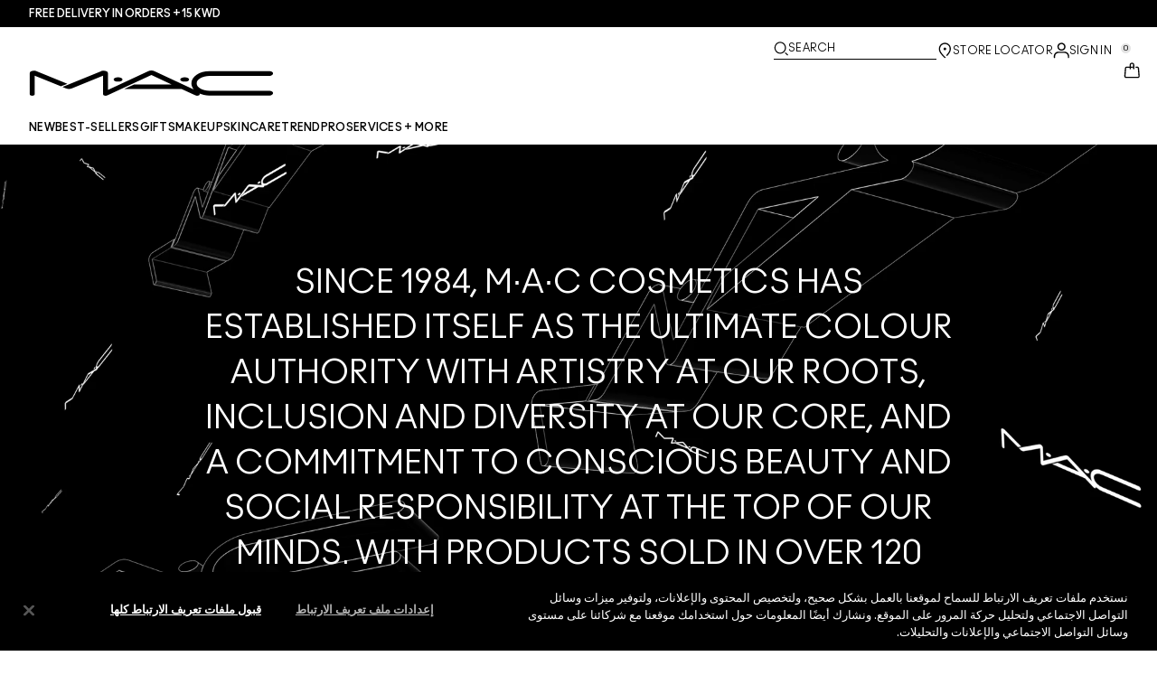

--- FILE ---
content_type: text/css
request_url: https://www.maccosmetics-kw.com/sites/maccosmetics/files/css/css_5jktuzCBxUYIL2Igmgqh0IHGdj749WzrbMAKVXsd2sQ2.css
body_size: 5699
content:
.mantle-play-icon{position:relative;cursor:pointer}.mantle-play-icon::before{content:' ';display:block;background:url(/sites/all/themes/elc_base//img/icons/src/play.svg) no-repeat;background-position:center center;width:25px;height:25px;margin:0 auto;top:50%;left:50%;transform:translate(-50%,-50%);position:absolute}
@keyframes spin{from{transform:rotate(0)}to{transform:rotate(360deg)}}@keyframes shimmer{0%{background-position:bottom right}100%{background-position:top left}}@keyframes shimmer-rtl{0%{background-position:bottom left}100%{background-position:top right}}@keyframes fade-in{0%{opacity:0}100%{opacity:1}}.responsive-font-220px{font-family:ano_regular,Helvetica,Arial,sans-serif}@media (min-width:769px){.responsive-font-220px{font-size:15.277vw}}@media (min-width:1441px){.responsive-font-220px{font-size:220px}}.responsive-font-220px .mantle-custom-text{font-size:inherit}.responsive-font-200px{font-family:ano_regular,Helvetica,Arial,sans-serif}@media (min-width:769px){.responsive-font-200px{font-size:13.888vw}}@media (min-width:1441px){.responsive-font-200px{font-size:200px}}.responsive-font-200px .mantle-custom-text{font-size:inherit}.responsive-font-175px{font-family:ano_regular,Helvetica,Arial,sans-serif}@media (min-width:769px){.responsive-font-175px{font-size:12.1527vw}}@media (min-width:1441px){.responsive-font-175px{font-size:175px}}.responsive-font-175px .mantle-custom-text{font-size:inherit}.responsive-font-140px{font-family:ano_regular,Helvetica,Arial,sans-serif}@media (min-width:769px){.responsive-font-140px{font-size:9.7222vw}}@media (min-width:1441px){.responsive-font-140px{font-size:140px}}.responsive-font-140px .mantle-custom-text{font-size:inherit}.responsive-font-132px{font-family:ano_regular,Helvetica,Arial,sans-serif}@media (min-width:769px){.responsive-font-132px{font-size:9.1666vw}}@media (min-width:1441px){.responsive-font-132px{font-size:132px}}.responsive-font-132px .mantle-custom-text{font-size:inherit}.responsive-font-120px{font-family:ano_regular,Helvetica,Arial,sans-serif}@media (min-width:769px){.responsive-font-120px{font-size:8.2vw}}@media (min-width:1441px){.responsive-font-120px{font-size:120px}}.responsive-font-120px .mantle-custom-text{font-size:inherit}.responsive-font-80px{font-family:ano_regular,Helvetica,Arial,sans-serif}@media (min-width:769px){.responsive-font-80px{font-size:5.551vw}}@media (min-width:1441px){.responsive-font-80px{font-size:80px}}.responsive-font-80px .mantle-custom-text{font-size:inherit}.responsive-font-60px{font-family:ano_regular,Helvetica,Arial,sans-serif}@media (min-width:769px){.responsive-font-60px{font-size:4.166vw}}@media (min-width:1441px){.responsive-font-60px{font-size:60px}}.responsive-font-60px .mantle-custom-text{font-size:inherit}.responsive-font-54px{font-family:ano_regular,Helvetica,Arial,sans-serif}@media (min-width:769px){.responsive-font-54px{font-size:3.75vw}}@media (min-width:1441px){.responsive-font-54px{font-size:54px}}.responsive-font-54px .mantle-custom-text{font-size:inherit}.responsive-font-50px{font-family:ano_regular,Helvetica,Arial,sans-serif}@media (min-width:769px){.responsive-font-50px{font-size:3.472vw}}@media (min-width:1441px){.responsive-font-50px{font-size:50px}}.responsive-font-50px .mantle-custom-text{font-size:inherit}.responsive-font-48px{font-family:ano_regular,Helvetica,Arial,sans-serif}@media (min-width:769px){.responsive-font-48px{font-size:3.33vw}}@media (min-width:1441px){.responsive-font-48px{font-size:48px}}.responsive-font-48px .mantle-custom-text{font-size:inherit}.responsive-font-24px{font-family:ano_regular,Helvetica,Arial,sans-serif}@media (min-width:769px){.responsive-font-24px{font-size:1.666vw}}@media (min-width:1441px){.responsive-font-24px{font-size:24px}}.responsive-font-24px .mantle-custom-text{font-size:inherit}strong{font-size:inherit;font-family:inherit}[data-text-casing=uppercase]{text-transform:uppercase}[data-text-casing=lowercase]{text-transform:lowercase}.content-block-formatter .slick-slider .slick-list,.mpp-custom-override-layout .slick-slider .slick-list{margin:0 0 0 -2px;width:calc(100% + 4px)}@media (min-width:769px){.content-block-formatter .slick-slider .slick-list,.mpp-custom-override-layout .slick-slider .slick-list{margin:0 -10px 0 -10px;width:calc(100% + 20px)}}.content-block-formatter .elc-slider-view-wrapper,.elc-search-enhanced-grid-wrapper .elc-slider-view-wrapper,.elc-search-results-wrapper .elc-slider-view-wrapper,.mpp-custom-override-layout .elc-slider-view-wrapper,.sd-product-grid .elc-slider-view-wrapper{padding:0}.content-block-formatter .slick-slider:not(.content-block--slider),.elc-search-enhanced-grid-wrapper .slick-slider:not(.content-block--slider),.elc-search-results-wrapper .slick-slider:not(.content-block--slider),.mpp-custom-override-layout .slick-slider:not(.content-block--slider),.sd-product-grid .slick-slider:not(.content-block--slider){padding-top:10px;padding-bottom:40px}@media (min-width:769px){.content-block-formatter .slick-slider:not(.content-block--slider),.elc-search-enhanced-grid-wrapper .slick-slider:not(.content-block--slider),.elc-search-results-wrapper .slick-slider:not(.content-block--slider),.mpp-custom-override-layout .slick-slider:not(.content-block--slider),.sd-product-grid .slick-slider:not(.content-block--slider){padding-bottom:10px;padding-top:60px}}.content-block-formatter .slick-slider .slick-slide,.elc-search-enhanced-grid-wrapper .slick-slider .slick-slide,.elc-search-results-wrapper .slick-slider .slick-slide,.mpp-custom-override-layout .slick-slider .slick-slide,.sd-product-grid .slick-slider .slick-slide{max-width:unset}.content-block-formatter .slick-slider .slick-track,.elc-search-enhanced-grid-wrapper .slick-slider .slick-track,.elc-search-results-wrapper .slick-slider .slick-track,.mpp-custom-override-layout .slick-slider .slick-track,.sd-product-grid .slick-slider .slick-track{display:flex}.content-block-formatter .slick-slider .slick-disabled .elc-slider-arrow-left,.content-block-formatter .slick-slider .slick-disabled .elc-slider-arrow-right,.elc-search-enhanced-grid-wrapper .slick-slider .slick-disabled .elc-slider-arrow-left,.elc-search-enhanced-grid-wrapper .slick-slider .slick-disabled .elc-slider-arrow-right,.elc-search-results-wrapper .slick-slider .slick-disabled .elc-slider-arrow-left,.elc-search-results-wrapper .slick-slider .slick-disabled .elc-slider-arrow-right,.mpp-custom-override-layout .slick-slider .slick-disabled .elc-slider-arrow-left,.mpp-custom-override-layout .slick-slider .slick-disabled .elc-slider-arrow-right,.sd-product-grid .slick-slider .slick-disabled .elc-slider-arrow-left,.sd-product-grid .slick-slider .slick-disabled .elc-slider-arrow-right{opacity:.3;cursor:default}.content-block-formatter .slick-slider .slick-next,.content-block-formatter .slick-slider .slick-prev,.elc-search-enhanced-grid-wrapper .slick-slider .slick-next,.elc-search-enhanced-grid-wrapper .slick-slider .slick-prev,.elc-search-results-wrapper .slick-slider .slick-next,.elc-search-results-wrapper .slick-slider .slick-prev,.mpp-custom-override-layout .slick-slider .slick-next,.mpp-custom-override-layout .slick-slider .slick-prev,.sd-product-grid .slick-slider .slick-next,.sd-product-grid .slick-slider .slick-prev{display:none;width:48px;height:48px;position:absolute;top:10px}@media (min-width:769px){.content-block-formatter .slick-slider .slick-next,.content-block-formatter .slick-slider .slick-prev,.elc-search-enhanced-grid-wrapper .slick-slider .slick-next,.elc-search-enhanced-grid-wrapper .slick-slider .slick-prev,.elc-search-results-wrapper .slick-slider .slick-next,.elc-search-results-wrapper .slick-slider .slick-prev,.mpp-custom-override-layout .slick-slider .slick-next,.mpp-custom-override-layout .slick-slider .slick-prev,.sd-product-grid .slick-slider .slick-next,.sd-product-grid .slick-slider .slick-prev{display:block}}.content-block-formatter .slick-slider .slick-next:before,.content-block-formatter .slick-slider .slick-prev:before,.elc-search-enhanced-grid-wrapper .slick-slider .slick-next:before,.elc-search-enhanced-grid-wrapper .slick-slider .slick-prev:before,.elc-search-results-wrapper .slick-slider .slick-next:before,.elc-search-results-wrapper .slick-slider .slick-prev:before,.mpp-custom-override-layout .slick-slider .slick-next:before,.mpp-custom-override-layout .slick-slider .slick-prev:before,.sd-product-grid .slick-slider .slick-next:before,.sd-product-grid .slick-slider .slick-prev:before{content:''}.content-block-formatter .slick-slider .slick-prev,.elc-search-enhanced-grid-wrapper .slick-slider .slick-prev,.elc-search-results-wrapper .slick-slider .slick-prev,.mpp-custom-override-layout .slick-slider .slick-prev,.sd-product-grid .slick-slider .slick-prev{left:unset;right:75px;background:url(/sites/maccosmetics/themes/mac_base/svg-icons/src/icon--arrow-left-lrg--black.svg)}.content-block-formatter .slick-slider .slick-prev.elc-slider-arrow-wrapper,.elc-search-enhanced-grid-wrapper .slick-slider .slick-prev.elc-slider-arrow-wrapper,.elc-search-results-wrapper .slick-slider .slick-prev.elc-slider-arrow-wrapper,.mpp-custom-override-layout .slick-slider .slick-prev.elc-slider-arrow-wrapper,.sd-product-grid .slick-slider .slick-prev.elc-slider-arrow-wrapper{left:unset}.content-block-formatter .slick-slider .slick-next,.elc-search-enhanced-grid-wrapper .slick-slider .slick-next,.elc-search-results-wrapper .slick-slider .slick-next,.mpp-custom-override-layout .slick-slider .slick-next,.sd-product-grid .slick-slider .slick-next{right:0;background:url(/sites/maccosmetics/themes/mac_base/svg-icons/src/icon--arrow-right-lrg--black.svg)}.content-block-formatter .slick-slider .brief-product-arrows .slick-prev,.elc-search-enhanced-grid-wrapper .slick-slider .brief-product-arrows .slick-prev,.elc-search-results-wrapper .slick-slider .brief-product-arrows .slick-prev,.mpp-custom-override-layout .slick-slider .brief-product-arrows .slick-prev,.sd-product-grid .slick-slider .brief-product-arrows .slick-prev{left:0}[dir=rtl] .content-block-formatter .slick-slider .brief-product-arrows .slick-prev,[dir=rtl] .elc-search-enhanced-grid-wrapper .slick-slider .brief-product-arrows .slick-prev,[dir=rtl] .elc-search-results-wrapper .slick-slider .brief-product-arrows .slick-prev,[dir=rtl] .mpp-custom-override-layout .slick-slider .brief-product-arrows .slick-prev,[dir=rtl] .sd-product-grid .slick-slider .brief-product-arrows .slick-prev{left:unset}.content-block-formatter .slick-slider .elc-product-carousel-container .elc-slider-arrow-wrapper.slick-next,.elc-search-enhanced-grid-wrapper .slick-slider .elc-product-carousel-container .elc-slider-arrow-wrapper.slick-next,.elc-search-results-wrapper .slick-slider .elc-product-carousel-container .elc-slider-arrow-wrapper.slick-next,.mpp-custom-override-layout .slick-slider .elc-product-carousel-container .elc-slider-arrow-wrapper.slick-next,.sd-product-grid .slick-slider .elc-product-carousel-container .elc-slider-arrow-wrapper.slick-next{top:12px;right:5px}.content-block-formatter .slick-slider .elc-product-carousel-container .elc-slider-arrow-wrapper.slick-prev,.elc-search-enhanced-grid-wrapper .slick-slider .elc-product-carousel-container .elc-slider-arrow-wrapper.slick-prev,.elc-search-results-wrapper .slick-slider .elc-product-carousel-container .elc-slider-arrow-wrapper.slick-prev,.mpp-custom-override-layout .slick-slider .elc-product-carousel-container .elc-slider-arrow-wrapper.slick-prev,.sd-product-grid .slick-slider .elc-product-carousel-container .elc-slider-arrow-wrapper.slick-prev{top:12px;left:unset;right:72px}.content-block-formatter .slick-slider .elc-slider-arrow-left,.content-block-formatter .slick-slider .elc-slider-arrow-right,.elc-search-enhanced-grid-wrapper .slick-slider .elc-slider-arrow-left,.elc-search-enhanced-grid-wrapper .slick-slider .elc-slider-arrow-right,.elc-search-results-wrapper .slick-slider .elc-slider-arrow-left,.elc-search-results-wrapper .slick-slider .elc-slider-arrow-right,.mpp-custom-override-layout .slick-slider .elc-slider-arrow-left,.mpp-custom-override-layout .slick-slider .elc-slider-arrow-right,.sd-product-grid .slick-slider .elc-slider-arrow-left,.sd-product-grid .slick-slider .elc-slider-arrow-right{-webkit-mask:unset;mask:unset;width:48px;height:48px;transform:none}.content-block-formatter .slick-slider .elc-slider-arrow-left,.elc-search-enhanced-grid-wrapper .slick-slider .elc-slider-arrow-left,.elc-search-results-wrapper .slick-slider .elc-slider-arrow-left,.mpp-custom-override-layout .slick-slider .elc-slider-arrow-left,.sd-product-grid .slick-slider .elc-slider-arrow-left{background:url(/sites/maccosmetics/themes/mac_base/svg-icons/src/icon--arrow-left-lrg--black.svg)}.content-block-formatter .slick-slider .elc-slider-arrow-right,.elc-search-enhanced-grid-wrapper .slick-slider .elc-slider-arrow-right,.elc-search-results-wrapper .slick-slider .elc-slider-arrow-right,.mpp-custom-override-layout .slick-slider .elc-slider-arrow-right,.sd-product-grid .slick-slider .elc-slider-arrow-right{background:url(/sites/maccosmetics/themes/mac_base/svg-icons/src/icon--arrow-right-lrg--black.svg)}.content-block-formatter .slick-slider .elc-slider-dots-list,.content-block-formatter .slick-slider .slick-dots,.elc-search-enhanced-grid-wrapper .slick-slider .elc-slider-dots-list,.elc-search-enhanced-grid-wrapper .slick-slider .slick-dots,.elc-search-results-wrapper .slick-slider .elc-slider-dots-list,.elc-search-results-wrapper .slick-slider .slick-dots,.mpp-custom-override-layout .slick-slider .elc-slider-dots-list,.mpp-custom-override-layout .slick-slider .slick-dots,.sd-product-grid .slick-slider .elc-slider-dots-list,.sd-product-grid .slick-slider .slick-dots{position:absolute;bottom:10px;left:0;right:0;text-align:center;color:black;display:block}@media (min-width:769px){.content-block-formatter .slick-slider .elc-slider-dots-list,.content-block-formatter .slick-slider .slick-dots,.elc-search-enhanced-grid-wrapper .slick-slider .elc-slider-dots-list,.elc-search-enhanced-grid-wrapper .slick-slider .slick-dots,.elc-search-results-wrapper .slick-slider .elc-slider-dots-list,.elc-search-results-wrapper .slick-slider .slick-dots,.mpp-custom-override-layout .slick-slider .elc-slider-dots-list,.mpp-custom-override-layout .slick-slider .slick-dots,.sd-product-grid .slick-slider .elc-slider-dots-list,.sd-product-grid .slick-slider .slick-dots{display:none}}.content-block-formatter .slick-slider .elc-slider-dots-list>li,.content-block-formatter .slick-slider .slick-dots>li,.elc-search-enhanced-grid-wrapper .slick-slider .elc-slider-dots-list>li,.elc-search-enhanced-grid-wrapper .slick-slider .slick-dots>li,.elc-search-results-wrapper .slick-slider .elc-slider-dots-list>li,.elc-search-results-wrapper .slick-slider .slick-dots>li,.mpp-custom-override-layout .slick-slider .elc-slider-dots-list>li,.mpp-custom-override-layout .slick-slider .slick-dots>li,.sd-product-grid .slick-slider .elc-slider-dots-list>li,.sd-product-grid .slick-slider .slick-dots>li{display:inline-block;padding:0;height:6px;width:6px}.content-block-formatter .slick-slider .elc-slider-dots-list>li.elc-slider-dot,.content-block-formatter .slick-slider .slick-dots>li.elc-slider-dot,.elc-search-enhanced-grid-wrapper .slick-slider .elc-slider-dots-list>li.elc-slider-dot,.elc-search-enhanced-grid-wrapper .slick-slider .slick-dots>li.elc-slider-dot,.elc-search-results-wrapper .slick-slider .elc-slider-dots-list>li.elc-slider-dot,.elc-search-results-wrapper .slick-slider .slick-dots>li.elc-slider-dot,.mpp-custom-override-layout .slick-slider .elc-slider-dots-list>li.elc-slider-dot,.mpp-custom-override-layout .slick-slider .slick-dots>li.elc-slider-dot,.sd-product-grid .slick-slider .elc-slider-dots-list>li.elc-slider-dot,.sd-product-grid .slick-slider .slick-dots>li.elc-slider-dot{margin:0 2px}.content-block-formatter .slick-slider .elc-slider-dots-list>li button,.content-block-formatter .slick-slider .slick-dots>li button,.elc-search-enhanced-grid-wrapper .slick-slider .elc-slider-dots-list>li button,.elc-search-enhanced-grid-wrapper .slick-slider .slick-dots>li button,.elc-search-results-wrapper .slick-slider .elc-slider-dots-list>li button,.elc-search-results-wrapper .slick-slider .slick-dots>li button,.mpp-custom-override-layout .slick-slider .elc-slider-dots-list>li button,.mpp-custom-override-layout .slick-slider .slick-dots>li button,.sd-product-grid .slick-slider .elc-slider-dots-list>li button,.sd-product-grid .slick-slider .slick-dots>li button{cursor:default;height:6px;width:6px;padding:0}.content-block-formatter .slick-slider .elc-slider-dots-list>li button:before,.content-block-formatter .slick-slider .slick-dots>li button:before,.elc-search-enhanced-grid-wrapper .slick-slider .elc-slider-dots-list>li button:before,.elc-search-enhanced-grid-wrapper .slick-slider .slick-dots>li button:before,.elc-search-results-wrapper .slick-slider .elc-slider-dots-list>li button:before,.elc-search-results-wrapper .slick-slider .slick-dots>li button:before,.mpp-custom-override-layout .slick-slider .elc-slider-dots-list>li button:before,.mpp-custom-override-layout .slick-slider .slick-dots>li button:before,.sd-product-grid .slick-slider .elc-slider-dots-list>li button:before,.sd-product-grid .slick-slider .slick-dots>li button:before{height:6px;line-height:6px;width:6px;font-size:6px}.content-block-formatter .slick-slider .elc-slider-dots-list>li button.elc-slider-dot-button-active:before,.content-block-formatter .slick-slider .slick-dots>li button.elc-slider-dot-button-active:before,.elc-search-enhanced-grid-wrapper .slick-slider .elc-slider-dots-list>li button.elc-slider-dot-button-active:before,.elc-search-enhanced-grid-wrapper .slick-slider .slick-dots>li button.elc-slider-dot-button-active:before,.elc-search-results-wrapper .slick-slider .elc-slider-dots-list>li button.elc-slider-dot-button-active:before,.elc-search-results-wrapper .slick-slider .slick-dots>li button.elc-slider-dot-button-active:before,.mpp-custom-override-layout .slick-slider .elc-slider-dots-list>li button.elc-slider-dot-button-active:before,.mpp-custom-override-layout .slick-slider .slick-dots>li button.elc-slider-dot-button-active:before,.sd-product-grid .slick-slider .elc-slider-dots-list>li button.elc-slider-dot-button-active:before,.sd-product-grid .slick-slider .slick-dots>li button.elc-slider-dot-button-active:before{color:black;opacity:.75}.dark-theme .slick-slider .elc-slider-dots-list>li button:before,.dark-theme .slick-slider .slick-dots>li button:before{color:white}.dark-theme .slick-slider .elc-slider-dots-list>li button.elc-slider-dot-button-active:before,.dark-theme .slick-slider .slick-dots>li button.elc-slider-dot-button-active:before{opacity:.75;color:white}.dark-theme .slick-slider .slick-prev{background:url(/sites/maccosmetics/themes/mac_base/svg-icons/src/icon--arrow-left-lrg--white.svg)}.dark-theme .slick-slider .slick-next{background:url(/sites/maccosmetics/themes/mac_base/svg-icons/src/icon--arrow-right-lrg--white.svg)}.dark-theme .slick-slider .elc-slider-arrow-left{background:url(/sites/maccosmetics/themes/mac_base/svg-icons/src/icon--arrow-left-lrg--white.svg)}.dark-theme .slick-slider .elc-slider-arrow-right{background:url(/sites/maccosmetics/themes/mac_base/svg-icons/src/icon--arrow-right-lrg--white.svg)}:not(.slick-list) .mobile-items-per-row-1:not(.content-block--grid-layout):not(.content-block--flex-layout)>div:not(.slick-list){display:none}:not(.slick-list) .mobile-items-per-row-1:not(.content-block--grid-layout):not(.content-block--flex-layout)>div:not(.slick-list):nth-child(-n+1){display:flex}@media (min-width:1023px){:not(.slick-list) .desktop-items-per-row-1:not(.content-block--grid-layout):not(.content-block--flex-layout)>div:not(.slick-list){display:none}}@media (min-width:1023px){:not(.slick-slist) .desktop-items-per-row-1:not(.content-block--grid-layout):not(.content-block--flex-layout)>div:not(.slick-list):nth-child(-n+1){display:flex}}@media (min-width:1441px){:not(.slick-list) .large-items-per-row-1:not(.content-block--grid-layout):not(.content-block--flex-layout)>div:not(.slick-list){display:none}}@media (min-width:1441px){:not(.slick-slist) .large-items-per-row-1:not(.content-block--grid-layout):not(.content-block--flex-layout)>div:not(.slick-list):nth-child(-n+1){display:flex}}@media (min-width:1601px){:not(.slick-list) .extra_large-items-per-row-1:not(.content-block--grid-layout):not(.content-block--flex-layout)>div:not(.slick-list){display:none}}@media (min-width:1601px){:not(.slick-slist) .extra_large-items-per-row-1:not(.content-block--grid-layout):not(.content-block--flex-layout)>div:not(.slick-list):nth-child(-n+1){display:flex}}:not(.slick-list) .mobile-items-per-row-2:not(.content-block--grid-layout):not(.content-block--flex-layout)>div:not(.slick-list){display:none}:not(.slick-list) .mobile-items-per-row-2:not(.content-block--grid-layout):not(.content-block--flex-layout)>div:not(.slick-list):nth-child(-n+2){display:flex}@media (min-width:1023px){:not(.slick-list) .desktop-items-per-row-2:not(.content-block--grid-layout):not(.content-block--flex-layout)>div:not(.slick-list){display:none}}@media (min-width:1023px){:not(.slick-slist) .desktop-items-per-row-2:not(.content-block--grid-layout):not(.content-block--flex-layout)>div:not(.slick-list):nth-child(-n+2){display:flex}}@media (min-width:1441px){:not(.slick-list) .large-items-per-row-2:not(.content-block--grid-layout):not(.content-block--flex-layout)>div:not(.slick-list){display:none}}@media (min-width:1441px){:not(.slick-slist) .large-items-per-row-2:not(.content-block--grid-layout):not(.content-block--flex-layout)>div:not(.slick-list):nth-child(-n+2){display:flex}}@media (min-width:1601px){:not(.slick-list) .extra_large-items-per-row-2:not(.content-block--grid-layout):not(.content-block--flex-layout)>div:not(.slick-list){display:none}}@media (min-width:1601px){:not(.slick-slist) .extra_large-items-per-row-2:not(.content-block--grid-layout):not(.content-block--flex-layout)>div:not(.slick-list):nth-child(-n+2){display:flex}}:not(.slick-list) .mobile-items-per-row-3:not(.content-block--grid-layout):not(.content-block--flex-layout)>div:not(.slick-list){display:none}:not(.slick-list) .mobile-items-per-row-3:not(.content-block--grid-layout):not(.content-block--flex-layout)>div:not(.slick-list):nth-child(-n+3){display:flex}@media (min-width:1023px){:not(.slick-list) .desktop-items-per-row-3:not(.content-block--grid-layout):not(.content-block--flex-layout)>div:not(.slick-list){display:none}}@media (min-width:1023px){:not(.slick-slist) .desktop-items-per-row-3:not(.content-block--grid-layout):not(.content-block--flex-layout)>div:not(.slick-list):nth-child(-n+3){display:flex}}@media (min-width:1441px){:not(.slick-list) .large-items-per-row-3:not(.content-block--grid-layout):not(.content-block--flex-layout)>div:not(.slick-list){display:none}}@media (min-width:1441px){:not(.slick-slist) .large-items-per-row-3:not(.content-block--grid-layout):not(.content-block--flex-layout)>div:not(.slick-list):nth-child(-n+3){display:flex}}@media (min-width:1601px){:not(.slick-list) .extra_large-items-per-row-3:not(.content-block--grid-layout):not(.content-block--flex-layout)>div:not(.slick-list){display:none}}@media (min-width:1601px){:not(.slick-slist) .extra_large-items-per-row-3:not(.content-block--grid-layout):not(.content-block--flex-layout)>div:not(.slick-list):nth-child(-n+3){display:flex}}:not(.slick-list) .mobile-items-per-row-4:not(.content-block--grid-layout):not(.content-block--flex-layout)>div:not(.slick-list){display:none}:not(.slick-list) .mobile-items-per-row-4:not(.content-block--grid-layout):not(.content-block--flex-layout)>div:not(.slick-list):nth-child(-n+4){display:flex}@media (min-width:1023px){:not(.slick-list) .desktop-items-per-row-4:not(.content-block--grid-layout):not(.content-block--flex-layout)>div:not(.slick-list){display:none}}@media (min-width:1023px){:not(.slick-slist) .desktop-items-per-row-4:not(.content-block--grid-layout):not(.content-block--flex-layout)>div:not(.slick-list):nth-child(-n+4){display:flex}}@media (min-width:1441px){:not(.slick-list) .large-items-per-row-4:not(.content-block--grid-layout):not(.content-block--flex-layout)>div:not(.slick-list){display:none}}@media (min-width:1441px){:not(.slick-slist) .large-items-per-row-4:not(.content-block--grid-layout):not(.content-block--flex-layout)>div:not(.slick-list):nth-child(-n+4){display:flex}}@media (min-width:1601px){:not(.slick-list) .extra_large-items-per-row-4:not(.content-block--grid-layout):not(.content-block--flex-layout)>div:not(.slick-list){display:none}}@media (min-width:1601px){:not(.slick-slist) .extra_large-items-per-row-4:not(.content-block--grid-layout):not(.content-block--flex-layout)>div:not(.slick-list):nth-child(-n+4){display:flex}}:not(.slick-list) .mobile-items-per-row-5:not(.content-block--grid-layout):not(.content-block--flex-layout)>div:not(.slick-list){display:none}:not(.slick-list) .mobile-items-per-row-5:not(.content-block--grid-layout):not(.content-block--flex-layout)>div:not(.slick-list):nth-child(-n+5){display:flex}@media (min-width:1023px){:not(.slick-list) .desktop-items-per-row-5:not(.content-block--grid-layout):not(.content-block--flex-layout)>div:not(.slick-list){display:none}}@media (min-width:1023px){:not(.slick-slist) .desktop-items-per-row-5:not(.content-block--grid-layout):not(.content-block--flex-layout)>div:not(.slick-list):nth-child(-n+5){display:flex}}@media (min-width:1441px){:not(.slick-list) .large-items-per-row-5:not(.content-block--grid-layout):not(.content-block--flex-layout)>div:not(.slick-list){display:none}}@media (min-width:1441px){:not(.slick-slist) .large-items-per-row-5:not(.content-block--grid-layout):not(.content-block--flex-layout)>div:not(.slick-list):nth-child(-n+5){display:flex}}@media (min-width:1601px){:not(.slick-list) .extra_large-items-per-row-5:not(.content-block--grid-layout):not(.content-block--flex-layout)>div:not(.slick-list){display:none}}@media (min-width:1601px){:not(.slick-slist) .extra_large-items-per-row-5:not(.content-block--grid-layout):not(.content-block--flex-layout)>div:not(.slick-list):nth-child(-n+5){display:flex}}
@keyframes spin{from{transform:rotate(0)}to{transform:rotate(360deg)}}@keyframes shimmer{0%{background-position:bottom right}100%{background-position:top left}}@keyframes shimmer-rtl{0%{background-position:bottom left}100%{background-position:top right}}@keyframes fade-in{0%{opacity:0}100%{opacity:1}}.responsive-font-220px{font-family:ano_regular,Helvetica,Arial,sans-serif}@media (min-width:769px){.responsive-font-220px{font-size:15.277vw}}@media (min-width:1441px){.responsive-font-220px{font-size:220px}}.responsive-font-220px .mantle-custom-text{font-size:inherit}.responsive-font-200px{font-family:ano_regular,Helvetica,Arial,sans-serif}@media (min-width:769px){.responsive-font-200px{font-size:13.888vw}}@media (min-width:1441px){.responsive-font-200px{font-size:200px}}.responsive-font-200px .mantle-custom-text{font-size:inherit}.responsive-font-175px{font-family:ano_regular,Helvetica,Arial,sans-serif}@media (min-width:769px){.responsive-font-175px{font-size:12.1527vw}}@media (min-width:1441px){.responsive-font-175px{font-size:175px}}.responsive-font-175px .mantle-custom-text{font-size:inherit}.responsive-font-140px{font-family:ano_regular,Helvetica,Arial,sans-serif}@media (min-width:769px){.responsive-font-140px{font-size:9.7222vw}}@media (min-width:1441px){.responsive-font-140px{font-size:140px}}.responsive-font-140px .mantle-custom-text{font-size:inherit}.responsive-font-132px{font-family:ano_regular,Helvetica,Arial,sans-serif}@media (min-width:769px){.responsive-font-132px{font-size:9.1666vw}}@media (min-width:1441px){.responsive-font-132px{font-size:132px}}.responsive-font-132px .mantle-custom-text{font-size:inherit}.responsive-font-120px{font-family:ano_regular,Helvetica,Arial,sans-serif}@media (min-width:769px){.responsive-font-120px{font-size:8.2vw}}@media (min-width:1441px){.responsive-font-120px{font-size:120px}}.responsive-font-120px .mantle-custom-text{font-size:inherit}.responsive-font-80px{font-family:ano_regular,Helvetica,Arial,sans-serif}@media (min-width:769px){.responsive-font-80px{font-size:5.551vw}}@media (min-width:1441px){.responsive-font-80px{font-size:80px}}.responsive-font-80px .mantle-custom-text{font-size:inherit}.responsive-font-60px{font-family:ano_regular,Helvetica,Arial,sans-serif}@media (min-width:769px){.responsive-font-60px{font-size:4.166vw}}@media (min-width:1441px){.responsive-font-60px{font-size:60px}}.responsive-font-60px .mantle-custom-text{font-size:inherit}.responsive-font-54px{font-family:ano_regular,Helvetica,Arial,sans-serif}@media (min-width:769px){.responsive-font-54px{font-size:3.75vw}}@media (min-width:1441px){.responsive-font-54px{font-size:54px}}.responsive-font-54px .mantle-custom-text{font-size:inherit}.responsive-font-50px{font-family:ano_regular,Helvetica,Arial,sans-serif}@media (min-width:769px){.responsive-font-50px{font-size:3.472vw}}@media (min-width:1441px){.responsive-font-50px{font-size:50px}}.responsive-font-50px .mantle-custom-text{font-size:inherit}.responsive-font-48px{font-family:ano_regular,Helvetica,Arial,sans-serif}@media (min-width:769px){.responsive-font-48px{font-size:3.33vw}}@media (min-width:1441px){.responsive-font-48px{font-size:48px}}.responsive-font-48px .mantle-custom-text{font-size:inherit}.responsive-font-24px{font-family:ano_regular,Helvetica,Arial,sans-serif}@media (min-width:769px){.responsive-font-24px{font-size:1.666vw}}@media (min-width:1441px){.responsive-font-24px{font-size:24px}}.responsive-font-24px .mantle-custom-text{font-size:inherit}strong{font-size:inherit;font-family:inherit}[data-text-casing=uppercase]{text-transform:uppercase}[data-text-casing=lowercase]{text-transform:lowercase}.content-block{display:block;height:100%;overflow:hidden;position:relative;width:100%;z-index:0}.content-block [data-clickable],.content-block[data-clickable]{cursor:pointer}.content-block.basic-tout__media-wrapper{height:auto}.content-block b,.content-block strong{font-weight:700}.content-block__content{display:flex;flex-direction:column;height:100%}.content-block__content-wrapper{width:100%;height:100%}.content-block__content-wrapper--positioned{position:absolute;z-index:3;top:0;left:0}.content-block__content-wrapper--positioned-stretched{position:absolute;z-index:auto;top:0;bottom:0;left:0;right:0}.content-block__content-wrapper.basic-tout__wrapper{display:flex;flex-direction:column;flex-basis:0%;flex-shrink:1;flex-grow:1}.content-block__content-wrapper.basic-tout__wrapper .content-block__line{padding-bottom:0}.content-block__content-wrapper .elc-basic-tout-content-above-block,.content-block__content-wrapper .elc-basic-tout-content-below-block{flex-basis:0%}.content-block__content-wrapper .elc-basic-tout__link .cta-cover,.content-block__content-wrapper .elc-basic-tout__link .cta-secondary{height:auto;padding:0 0 5px 0}.content-block__content-wrapper .elc-basic-tout__link .cta-cover--inverted,.content-block__content-wrapper .elc-basic-tout__link .cta-cover--inverted-with-arrow,.content-block__content-wrapper .elc-basic-tout__link .cta-secondary--inverted,.content-block__content-wrapper .elc-basic-tout__link .cta-secondary--inverted-with-arrow{padding-top:13px}.content-block__content-wrapper .elc-basic-tout__link .cta-cover--inverted span,.content-block__content-wrapper .elc-basic-tout__link .cta-cover--inverted-with-arrow span,.content-block__content-wrapper .elc-basic-tout__link .cta-secondary--inverted span,.content-block__content-wrapper .elc-basic-tout__link .cta-secondary--inverted-with-arrow span{border-bottom:1px solid white}.content-block__content-wrapper .elc-basic-tout__link .cta-cover--with-arrow,.content-block__content-wrapper .elc-basic-tout__link .cta-secondary--with-arrow{height:auto;padding:0 25px 5px 0}.content-block__content-wrapper .elc-basic-tout__link .cta-cover--inverted-with-arrow,.content-block__content-wrapper .elc-basic-tout__link .cta-secondary--inverted-with-arrow{padding-right:30px;background-position:90% 50%}.content-block__content-wrapper .elc-basic-tout__link .cta-cover--inverted{padding-top:8px}.content-block__content-wrapper .elc-basic-tout__link .cta-cover--inverted-with-arrow{padding:8px 40px 0 30px}.content-block__content-wrapper .elc-basic-tout__link .cta-primary:not(.mantle-cta--custom-textcolor):active,.content-block__content-wrapper .elc-basic-tout__link .cta-primary:not(.mantle-cta--custom-textcolor):hover,.content-block__content-wrapper .elc-basic-tout__link .cta-primary:not(.mantle-cta--custom-textcolor):visited{color:#000}.content-block__content-wrapper .elc-basic-tout__link span{padding:0}.content-block.elc-basic-tout{z-index:9}.content-block__content-below-media{padding-top:20px;height:auto}.content-block__line{display:block;padding-bottom:20px}.content-block__line h1,.content-block__line h2,.content-block__line h3,.content-block__line h4,.content-block__line h5,.content-block__line h6,.content-block__line p{margin:0;padding:0}.content-block__line--link{padding:0 12px 12px}.content-block__line--link span{padding:0 20px}.content-block__link{padding-bottom:1em}.content-block__links{display:block;min-height:1.5em;padding-bottom:12px}.content-block__links--2up>div:first-of-type{margin-bottom:20px}.content-block__picture-media-asset{width:100%;height:100%}.content-block__picture-media-asset img,.content-block__picture-media-asset picture{height:auto;max-width:100%;width:100%}.content-block.basic-tout__content,.content-block.video-tout__content{display:block}.content-block.basic-tout .content-block__line--link,.content-block.video-tout .content-block__line--link{display:inline-block}.content-block.text-align--left{text-align:left}.content-block.text-align--center{text-align:center}.content-block.text-align--right{text-align:right}.content-block .text-color--white{color:white}.content-block .text-color--black{color:black}.content-block-formatter{height:100%;display:flex;flex-direction:row;flex-wrap:wrap}.content-block-formatter__inner{width:100%}.content-block-formatter__header{height:auto}.content-block-formatter__content{height:100%}.grid--mpp__item .block-nodeblock{height:100%;width:100%}.grid--mpp__item .block-nodeblock .content{height:100%}.grid--mpp__item .block-nodeblock .node-elc-nodeblock{height:100%}.videojs-video__landing__inner{display:flex;justify-content:center}.video-paused .videojs-video__landing{display:none!important}.videojs-video--loading .videojs-video__player{display:none}.videojs-video--loading .video-play-trigger{border:unset}.videojs-video--loading .video-play-trigger:before{position:absolute;inset-block-start:-1px;inset-inline-start:-1px;content:' ';display:block;margin:0;width:100%;height:100%;border-radius:50%;border:2px solid transparent;border-color:white transparent transparent transparent;animation:spin 1.5s linear infinite}.videojs-video--loading .video-play-trigger:after{content:'';background:0 0}.video-play-trigger{cursor:pointer;width:60px;height:60px;position:absolute;display:flex;align-self:center;justify-content:center;z-index:1}.video-play-trigger:after{content:'';background:url(/sites/maccosmetics/themes/mac_base/svg-icons/src/icon--play-dark.svg) no-repeat;width:60px;height:60px;display:flex;align-self:center;background-size:100%}
@keyframes spin{from{transform:rotate(0)}to{transform:rotate(360deg)}}@keyframes shimmer{0%{background-position:bottom right}100%{background-position:top left}}@keyframes shimmer-rtl{0%{background-position:bottom left}100%{background-position:top right}}@keyframes fade-in{0%{opacity:0}100%{opacity:1}}.responsive-font-220px{font-family:ano_regular,Helvetica,Arial,sans-serif}@media (min-width:769px){.responsive-font-220px{font-size:15.277vw}}@media (min-width:1441px){.responsive-font-220px{font-size:220px}}.responsive-font-220px .mantle-custom-text{font-size:inherit}.responsive-font-200px{font-family:ano_regular,Helvetica,Arial,sans-serif}@media (min-width:769px){.responsive-font-200px{font-size:13.888vw}}@media (min-width:1441px){.responsive-font-200px{font-size:200px}}.responsive-font-200px .mantle-custom-text{font-size:inherit}.responsive-font-175px{font-family:ano_regular,Helvetica,Arial,sans-serif}@media (min-width:769px){.responsive-font-175px{font-size:12.1527vw}}@media (min-width:1441px){.responsive-font-175px{font-size:175px}}.responsive-font-175px .mantle-custom-text{font-size:inherit}.responsive-font-140px{font-family:ano_regular,Helvetica,Arial,sans-serif}@media (min-width:769px){.responsive-font-140px{font-size:9.7222vw}}@media (min-width:1441px){.responsive-font-140px{font-size:140px}}.responsive-font-140px .mantle-custom-text{font-size:inherit}.responsive-font-132px{font-family:ano_regular,Helvetica,Arial,sans-serif}@media (min-width:769px){.responsive-font-132px{font-size:9.1666vw}}@media (min-width:1441px){.responsive-font-132px{font-size:132px}}.responsive-font-132px .mantle-custom-text{font-size:inherit}.responsive-font-120px{font-family:ano_regular,Helvetica,Arial,sans-serif}@media (min-width:769px){.responsive-font-120px{font-size:8.2vw}}@media (min-width:1441px){.responsive-font-120px{font-size:120px}}.responsive-font-120px .mantle-custom-text{font-size:inherit}.responsive-font-80px{font-family:ano_regular,Helvetica,Arial,sans-serif}@media (min-width:769px){.responsive-font-80px{font-size:5.551vw}}@media (min-width:1441px){.responsive-font-80px{font-size:80px}}.responsive-font-80px .mantle-custom-text{font-size:inherit}.responsive-font-60px{font-family:ano_regular,Helvetica,Arial,sans-serif}@media (min-width:769px){.responsive-font-60px{font-size:4.166vw}}@media (min-width:1441px){.responsive-font-60px{font-size:60px}}.responsive-font-60px .mantle-custom-text{font-size:inherit}.responsive-font-54px{font-family:ano_regular,Helvetica,Arial,sans-serif}@media (min-width:769px){.responsive-font-54px{font-size:3.75vw}}@media (min-width:1441px){.responsive-font-54px{font-size:54px}}.responsive-font-54px .mantle-custom-text{font-size:inherit}.responsive-font-50px{font-family:ano_regular,Helvetica,Arial,sans-serif}@media (min-width:769px){.responsive-font-50px{font-size:3.472vw}}@media (min-width:1441px){.responsive-font-50px{font-size:50px}}.responsive-font-50px .mantle-custom-text{font-size:inherit}.responsive-font-48px{font-family:ano_regular,Helvetica,Arial,sans-serif}@media (min-width:769px){.responsive-font-48px{font-size:3.33vw}}@media (min-width:1441px){.responsive-font-48px{font-size:48px}}.responsive-font-48px .mantle-custom-text{font-size:inherit}.responsive-font-24px{font-family:ano_regular,Helvetica,Arial,sans-serif}@media (min-width:769px){.responsive-font-24px{font-size:1.666vw}}@media (min-width:1441px){.responsive-font-24px{font-size:24px}}.responsive-font-24px .mantle-custom-text{font-size:inherit}strong{font-size:inherit;font-family:inherit}[data-text-casing=uppercase]{text-transform:uppercase}[data-text-casing=lowercase]{text-transform:lowercase}.product-foundation-vto{width:100%;text-align:center}.product-foundation-vto .tmp-product-name{width:100vw;position:absolute;top:0;left:-100%;text-transform:uppercase;font-weight:700;color:black;font-family:ano-bold_regular,Helvetica,Arial,sans-serif;font-size:18px;line-height:22px;text-align:left;height:auto;margin-bottom:0}.product-foundation-vto__shades-next,.product-foundation-vto__shades-prev{height:10%;top:14%}.product-foundation-vto__container{position:fixed;top:0;height:100%;left:0;z-index:9999;background-color:white;width:100%}.product-foundation-vto__container ul.shade-list-vto{display:block;font-size:0;width:100%;overflow-x:auto;overflow-y:hidden;white-space:nowrap;-ms-overflow-style:-ms-autohiding-scrollbar}.product-foundation-vto__container ul.shade-list-vto::-webkit-scrollbar{display:none}.product-foundation-vto__container ul.shade-list-vto li{margin:0;width:54px;height:80px;display:none;text-align:center;position:relative;color:white;font-size:13px;white-space:initial;overflow:hidden;font-weight:700}.product-foundation-vto__container ul.shade-list-vto li.active,.product-foundation-vto__container ul.shade-list-vto li.vto-filter{display:inline-block}.product-foundation-vto__container ul.shade-list-vto li.active.active .vto-filter-text,.product-foundation-vto__container ul.shade-list-vto li.vto-filter.active .vto-filter-text{display:none}.product-foundation-vto__container ul.shade-list-vto li.vto-filter .vto-filter-text{color:black;display:block;height:21px;width:45px;line-height:.9;float:left;font-size:8px;padding-left:7px;text-align:left;margin:4px 0;text-transform:uppercase;font-family:Helvetica,Arial,sans-serif}.product-foundation-vto__container ul.shade-list-vto li.best-match .star{background-image:url(/media/export/cms/foundation_tryon/star.png)}.product-foundation-vto__container ul.shade-list-vto li.best-match .vto-filter-text{width:61px}.product-foundation-vto__container ul.shade-list-vto li.best-match.active .star{background-image:none}.product-foundation-vto__container ul.shade-list-vto li .vto-filter-text{display:none;margin-top:5px;text-transform:capitalize;font-size:12px}.product-foundation-vto__container ul.shade-list-vto li.swatch--selected{border:1px solid transparent;position:absolute;z-index:10;width:43px;height:43px;left:-1px;top:-3px;line-height:42px;font-size:11px}.product-foundation-vto__container ul.shade-list-vto li.swatch--selected.selected{border:1px solid white}.product-foundation-vto__container ul.shade-list-vto .swatch__container{width:100%;height:54px;margin:0 auto}.product-foundation-vto__container ul.shade-list-vto .swatch__container .swatch--single{height:100%}.product-foundation-vto__container ul.shade-list-vto .marked{border:2px solid black}.product-foundation-vto__container ul.shade-list-vto .star{background-image:none;background-repeat:no-repeat;background-size:15px;background-position:88% 20%}.product-foundation-vto__container .product-shades-vto-next,.product-foundation-vto__container .product-shades-vto-prev{background-color:transparent;border:none;display:inline-block;color:white;position:absolute;width:10px;height:54px;line-height:100%;top:0;z-index:1000}.product-foundation-vto__container .product-shades-vto-prev{left:10px}.product-foundation-vto__container .product-shades-vto-next{right:10px}.product-foundation-vto__overlay{position:relative;height:100%}.product-foundation-vto__overlay-holder{position:absolute;top:14%;width:100%;text-align:center;color:white}.product-foundation-vto__overlay-image img{width:auto;height:auto}.product-foundation-vto__overlay-close{width:50px;height:50px;cursor:pointer;position:absolute;right:10px;top:10px;background-repeat:no-repeat;background-position:center center;background-size:38px 38px;background-image:url(/media/export/cms/foundation_tryon/btn-close.png)}.product-foundation-vto__guide-title,.product-foundation-vto__overlay-title{font-size:36px;margin:auto;letter-spacing:-.17px;line-height:35px;text-transform:uppercase;width:280px;font-family:ano-bold_regular,Helvetica,Arial,sans-serif}.product-foundation-vto__overlay-copy{font-size:16px;width:100%;margin:2% auto 9%;line-height:22px;font-family:Helvetica,Arial,sans-serif}.product-foundation-vto__guide{font-family:ano-bold_regular,Helvetica,Arial,sans-serif;text-decoration:underline;font-size:16px;line-height:24px;margin-bottom:28%}.product-foundation-vto__overlay-check .picker-checkbox{margin:1em auto;display:inline-block}.product-foundation-vto__overlay-button{padding:10px;height:100%;background-color:white;cursor:pointer;color:black;width:210px;margin:18% auto 0;text-align:center;text-transform:uppercase;font-size:20px;line-height:1px;height:54px;background-image:url(/media/export/cms/foundation_tryon/camera.png);background-repeat:no-repeat;background-position:40px;font-family:ano-bold_regular,Helvetica,Arial,sans-serif}.product-foundation-vto__overlay-button.disabled{color:#bfbfc3}.product-foundation-vto__overlay-guide{background-color:black;height:100%;width:100%;position:fixed;color:white;text-align:center}.product-foundation-vto__overlay-content{height:100%}.product-foundation-vto__guide-copy{font-family:Helvetica,Arial,sans-serif;font-size:16px;text-align:left;line-height:24px;margin:5% auto;width:280px}.product-foundation-vto__guide-title{margin:28% auto 10%}.product-foundation-vto__youcam-module{width:100%}@media (min-width:641px){.product-foundation-vto__youcam-module{max-width:560px;height:685px}.product-foundation-vto__youcam-module>div{margin:0 auto}}.product-foundation-vto__btn{padding:6px 9px 24px 42px;position:absolute;bottom:0;font-family:ano-bold_regular,Helvetica,Arial,sans-serif;text-transform:uppercase;height:20px;font-size:15px;left:0;right:0;margin:0 auto;width:fit-content;background-image:url(/media/export/cms/foundation_tryon/camera.png);background-repeat:no-repeat;background-size:20px;background-position:9px;z-index:100}.product-foundation-vto__btn.cta-vto{color:black;border:1px solid black;line-height:19px;background-color:white}.product-foundation-vto__btn-container{float:left;width:100%;height:100%;margin-bottom:-5px}.product-foundation-vto__btn-container .product-add-to-bag,.product-foundation-vto__btn-container .product-add-to-bag:hover{text-decoration:none}.product-foundation-vto__btn-container .see-all-foundation-shades,.product-foundation-vto__btn-container .see-my-perfect{position:absolute;top:0;text-transform:uppercase;font-size:11px;text-decoration:underline;right:0;display:none}.product-foundation-vto__btn-container .see-all-foundation-shades.active,.product-foundation-vto__btn-container .see-my-perfect.active{display:block}.product-foundation-vto__info-container{float:left;padding-left:8px;display:inline-block;line-height:.9}.product-foundation-vto__all-shades{position:absolute;right:7px;bottom:45px;font-family:ano-bold_regular,Helvetica,Arial,sans-serif;font-size:12px;line-height:24px}.product-foundation-vto__all-shades .see-all-foundation-shades,.product-foundation-vto__all-shades .see-my-perfect{text-transform:lowercase;text-decoration:underline;border-bottom:none}.product-foundation-vto__mobile-ctrl{visibility:hidden}.product-foundation-vto__mobile-ctrl .product-full__shades-next,.product-foundation-vto__mobile-ctrl .product-full__shades-prev{height:54px}.product-foundation-vto__mobile-ctrl .foundation-match-text{display:inline-block;float:left;width:50%;font-family:ano-bold_regular,Helvetica,Arial,sans-serif;text-transform:uppercase;font-size:15px;padding:5px 9px 0;color:white}.product-foundation-vto__mobile-ctrl .shade-name{display:inline-block;width:50%;font-size:37px;font-weight:700}.product-foundation-vto__mobile-ctrl li a{display:none}.product-foundation-vto__mobile-ctrl.active{position:absolute;bottom:0;width:100%;background:white;z-index:100;visibility:visible}.product-foundation-vto__mobile-ctrl.active .star{background-image:none}.product-foundation-vto__mobile-ctrl .container .product-match-header{font-size:13px;font-weight:700;text-transform:uppercase;visibility:hidden}.product-foundation-vto__mobile-ctrl .container .product-match-header.active{visibility:visible}.product-foundation-vto__mobile-ctrl .container .product-name,.product-foundation-vto__mobile-ctrl .container .product-subline{text-transform:uppercase;font-weight:700;color:black;font-family:ano-bold_regular,Helvetica,Arial,sans-serif;font-size:18px;line-height:22px;text-align:left;height:auto;margin-bottom:0}.product-foundation-vto__mobile-ctrl .container .product-full__price-text{width:auto;height:auto;line-height:1;margin:0;font-size:11px}.product-foundation-vto__mobile-ctrl .container .product-sub-heading{text-transform:uppercase;font-size:9px;width:100%;clear:both;text-align:left;letter-spacing:2px;margin-bottom:5px}.product-foundation-vto__mobile-ctrl .container .product-price{font-size:15px;display:inline-block;font-weight:700;font-family:ano-bold_regular,Helvetica,Arial,sans-serif;float:left;line-height:16px}.product-foundation-vto__mobile-ctrl .container .product-size{margin:-1px 0 0 6px;text-transform:uppercase;float:left}.product-foundation-vto__mobile-ctrl .container .shade-list-vto{width:100%}.product-foundation-vto__mobile-ctrl .container .current-shade{width:100%;font-family:ano-bold_regular,Helvetica,Arial,sans-serif;text-align:left}.product-foundation-vto__mobile-ctrl .container .current-shade .current-swatch{-webkit-border-radius:7.5px;-moz-border-radius:7.5px;-ms-border-radius:7.5px;-o-border-radius:7.5px;border-radius:7.5px;float:left;width:15px;height:15px;margin-right:5px}.product-foundation-vto__mobile-ctrl .container .current-shade span{font-size:18px;line-height:22px;width:140px;max-height:34px;overflow:hidden;font-family:ano-bold_regular,Helvetica,Arial,sans-serif}.product-foundation-vto__mobile-ctrl .container .product-full__add-button{width:100%;margin:0;height:36px;line-height:36px;font-size:11px}.no-scroll{position:fixed;max-width:100%}.device-mobile .vto-ios-browser-error #cboxClose{visibility:hidden}.device-mobile .vto-ios-browser-error .icon--remove::before{visibility:visible;font-size:20px;position:absolute;right:10px;top:10px}
@keyframes spin{from{transform:rotate(0)}to{transform:rotate(360deg)}}@keyframes shimmer{0%{background-position:bottom right}100%{background-position:top left}}@keyframes shimmer-rtl{0%{background-position:bottom left}100%{background-position:top right}}@keyframes fade-in{0%{opacity:0}100%{opacity:1}}.responsive-font-220px{font-family:ano_regular,Helvetica,Arial,sans-serif}@media (min-width:769px){.responsive-font-220px{font-size:15.277vw}}@media (min-width:1441px){.responsive-font-220px{font-size:220px}}.responsive-font-220px .mantle-custom-text{font-size:inherit}.responsive-font-200px{font-family:ano_regular,Helvetica,Arial,sans-serif}@media (min-width:769px){.responsive-font-200px{font-size:13.888vw}}@media (min-width:1441px){.responsive-font-200px{font-size:200px}}.responsive-font-200px .mantle-custom-text{font-size:inherit}.responsive-font-175px{font-family:ano_regular,Helvetica,Arial,sans-serif}@media (min-width:769px){.responsive-font-175px{font-size:12.1527vw}}@media (min-width:1441px){.responsive-font-175px{font-size:175px}}.responsive-font-175px .mantle-custom-text{font-size:inherit}.responsive-font-140px{font-family:ano_regular,Helvetica,Arial,sans-serif}@media (min-width:769px){.responsive-font-140px{font-size:9.7222vw}}@media (min-width:1441px){.responsive-font-140px{font-size:140px}}.responsive-font-140px .mantle-custom-text{font-size:inherit}.responsive-font-132px{font-family:ano_regular,Helvetica,Arial,sans-serif}@media (min-width:769px){.responsive-font-132px{font-size:9.1666vw}}@media (min-width:1441px){.responsive-font-132px{font-size:132px}}.responsive-font-132px .mantle-custom-text{font-size:inherit}.responsive-font-120px{font-family:ano_regular,Helvetica,Arial,sans-serif}@media (min-width:769px){.responsive-font-120px{font-size:8.2vw}}@media (min-width:1441px){.responsive-font-120px{font-size:120px}}.responsive-font-120px .mantle-custom-text{font-size:inherit}.responsive-font-80px{font-family:ano_regular,Helvetica,Arial,sans-serif}@media (min-width:769px){.responsive-font-80px{font-size:5.551vw}}@media (min-width:1441px){.responsive-font-80px{font-size:80px}}.responsive-font-80px .mantle-custom-text{font-size:inherit}.responsive-font-60px{font-family:ano_regular,Helvetica,Arial,sans-serif}@media (min-width:769px){.responsive-font-60px{font-size:4.166vw}}@media (min-width:1441px){.responsive-font-60px{font-size:60px}}.responsive-font-60px .mantle-custom-text{font-size:inherit}.responsive-font-54px{font-family:ano_regular,Helvetica,Arial,sans-serif}@media (min-width:769px){.responsive-font-54px{font-size:3.75vw}}@media (min-width:1441px){.responsive-font-54px{font-size:54px}}.responsive-font-54px .mantle-custom-text{font-size:inherit}.responsive-font-50px{font-family:ano_regular,Helvetica,Arial,sans-serif}@media (min-width:769px){.responsive-font-50px{font-size:3.472vw}}@media (min-width:1441px){.responsive-font-50px{font-size:50px}}.responsive-font-50px .mantle-custom-text{font-size:inherit}.responsive-font-48px{font-family:ano_regular,Helvetica,Arial,sans-serif}@media (min-width:769px){.responsive-font-48px{font-size:3.33vw}}@media (min-width:1441px){.responsive-font-48px{font-size:48px}}.responsive-font-48px .mantle-custom-text{font-size:inherit}.responsive-font-24px{font-family:ano_regular,Helvetica,Arial,sans-serif}@media (min-width:769px){.responsive-font-24px{font-size:1.666vw}}@media (min-width:1441px){.responsive-font-24px{font-size:24px}}.responsive-font-24px .mantle-custom-text{font-size:inherit}strong{font-size:inherit;font-family:inherit}[data-text-casing=uppercase]{text-transform:uppercase}[data-text-casing=lowercase]{text-transform:lowercase}.loading-text-effect{width:100%;height:100%;position:absolute;top:0;left:0;display:flex;justify-content:left;align-items:center}.loading-text-effect span{filter:blur(0);color:black}@keyframes blur-text{0%{filter:blur(0)}100%{filter:blur(4px)}}.loading-effect-active{position:relative}.loading-spinner{position:absolute;top:0;left:0;width:100%;height:100%;z-index:999;background:white url(/media/images/ajax-loading.gif) no-repeat center center;text-align:center;opacity:0;-webkit-transition:opacity 3s ease-in-out;-moz-transition:opacity 3s ease-in-out;-ms-transition:opacity 3s ease-in-out;-o-transition:opacity 3s ease-in-out;transition:opacity 3s ease-in-out}.loading-spinner.fade-in{opacity:.8}.loading-spinner:before{content:'';display:inline-block;margin-right:-.25em;height:100%;vertical-align:middle}
body.is-retailer .elc-add-to-bag-button{visibility:hidden}
.ui-datepicker{width:17em;padding:.2em .2em 0;display:none}.ui-datepicker .ui-datepicker-header{position:relative;padding:.2em 0}.ui-datepicker .ui-datepicker-prev,.ui-datepicker .ui-datepicker-next{position:absolute;top:2px;width:1.8em;height:1.8em}.ui-datepicker .ui-datepicker-prev-hover,.ui-datepicker .ui-datepicker-next-hover{top:1px}.ui-datepicker .ui-datepicker-prev{left:2px}.ui-datepicker .ui-datepicker-next{right:2px}.ui-datepicker .ui-datepicker-prev-hover{left:1px}.ui-datepicker .ui-datepicker-next-hover{right:1px}.ui-datepicker .ui-datepicker-prev span,.ui-datepicker .ui-datepicker-next span{display:block;position:absolute;left:50%;margin-left:-8px;top:50%;margin-top:-8px}.ui-datepicker .ui-datepicker-title{margin:0 2.3em;line-height:1.8em;text-align:center}.ui-datepicker .ui-datepicker-title select{font-size:1em;margin:1px 0}.ui-datepicker select.ui-datepicker-month-year{width:100%}.ui-datepicker select.ui-datepicker-month,.ui-datepicker select.ui-datepicker-year{width:49%}.ui-datepicker table{width:100%;font-size:.9em;border-collapse:collapse;margin:0 0 .4em}.ui-datepicker th{padding:.7em .3em;text-align:center;font-weight:700;border:0}.ui-datepicker td{border:0;padding:1px}.ui-datepicker td span,.ui-datepicker td a{display:block;padding:.2em;text-align:right;text-decoration:none}.ui-datepicker .ui-datepicker-buttonpane{background-image:none;margin:.7em 0 0;padding:0 .2em;border-left:0;border-right:0;border-bottom:0}.ui-datepicker .ui-datepicker-buttonpane button{float:right;margin:.5em .2em .4em;cursor:pointer;padding:.2em .6em .3em;width:auto;overflow:visible}.ui-datepicker .ui-datepicker-buttonpane button.ui-datepicker-current{float:left}.ui-datepicker.ui-datepicker-multi{width:auto}.ui-datepicker-multi .ui-datepicker-group{float:left}.ui-datepicker-multi .ui-datepicker-group table{width:95%;margin:0 auto .4em}.ui-datepicker-multi-2 .ui-datepicker-group{width:50%}.ui-datepicker-multi-3 .ui-datepicker-group{width:33.3%}.ui-datepicker-multi-4 .ui-datepicker-group{width:25%}.ui-datepicker-multi .ui-datepicker-group-last .ui-datepicker-header,.ui-datepicker-multi .ui-datepicker-group-middle .ui-datepicker-header{border-left-width:0}.ui-datepicker-multi .ui-datepicker-buttonpane{clear:left}.ui-datepicker-row-break{clear:both;width:100%;font-size:0}.ui-datepicker-rtl{direction:rtl}.ui-datepicker-rtl .ui-datepicker-prev{right:2px;left:auto}.ui-datepicker-rtl .ui-datepicker-next{left:2px;right:auto}.ui-datepicker-rtl .ui-datepicker-prev:hover{right:1px;left:auto}.ui-datepicker-rtl .ui-datepicker-next:hover{left:1px;right:auto}.ui-datepicker-rtl .ui-datepicker-buttonpane{clear:right}.ui-datepicker-rtl .ui-datepicker-buttonpane button{float:left}.ui-datepicker-rtl .ui-datepicker-buttonpane button.ui-datepicker-current,.ui-datepicker-rtl .ui-datepicker-group{float:right}.ui-datepicker-rtl .ui-datepicker-group-last .ui-datepicker-header,.ui-datepicker-rtl .ui-datepicker-group-middle .ui-datepicker-header{border-right-width:0;border-left-width:1px}
.contextual-links-region{outline:none;position:relative;}.contextual-links-region-active{outline:#999 dashed 1px;}div.contextual-links-wrapper{display:none;font-size:90%;position:absolute;right:5px;top:2px;z-index:999;}html.js div.contextual-links-wrapper{display:block;}a.contextual-links-trigger{background:transparent url(/modules/contextual/images/gear-select.png) no-repeat 2px 0;border:1px solid transparent;display:none;height:18px;margin:0;padding:0 2px;outline:none;text-indent:34px;width:28px;overflow:hidden;-khtml-border-radius:4px;-moz-border-radius:4px;-webkit-border-radius:4px;border-radius:4px;}a.contextual-links-trigger:hover,div.contextual-links-active a.contextual-links-trigger{background-position:2px -18px;}div.contextual-links-active a.contextual-links-trigger{background-color:#fff;border-color:#ccc;border-bottom:none;position:relative;z-index:1;-moz-border-radius:4px 4px 0 0;-webkit-border-bottom-left-radius:0;-webkit-border-bottom-right-radius:0;border-radius:4px 4px 0 0;}div.contextual-links-wrapper ul.contextual-links{background-color:#fff;border:1px solid #ccc;display:none;margin:0;padding:0.25em 0;position:absolute;right:0;text-align:left;top:18px;white-space:nowrap;-moz-border-radius:4px 0 4px 4px;-webkit-border-bottom-left-radius:4px;-webkit-border-bottom-right-radius:4px;-webkit-border-top-right-radius:0;-webkit-border-top-left-radius:4px;border-radius:4px 0 4px 4px;}a.contextual-links-trigger-active,div.contextual-links-active a.contextual-links-trigger,div.contextual-links-active ul.contextual-links{display:block;}ul.contextual-links li{line-height:100%;list-style:none;list-style-image:none;margin:0;padding:0;}div.contextual-links-wrapper a{text-decoration:none;}ul.contextual-links li a{color:#333 !important;display:block;margin:0.25em 0;padding:0.25em 1em 0.25em 0.5em;}ul.contextual-links li a:hover{background-color:#bfdcee;}


--- FILE ---
content_type: text/css
request_url: https://www.maccosmetics-kw.com/sites/maccosmetics/files/css/css_5jktuzCBxUYIL2Igmgqh0IHGdj749WzrbMAKVXsd2sQ2.css
body_size: 5698
content:
.mantle-play-icon{position:relative;cursor:pointer}.mantle-play-icon::before{content:' ';display:block;background:url(/sites/all/themes/elc_base//img/icons/src/play.svg) no-repeat;background-position:center center;width:25px;height:25px;margin:0 auto;top:50%;left:50%;transform:translate(-50%,-50%);position:absolute}
@keyframes spin{from{transform:rotate(0)}to{transform:rotate(360deg)}}@keyframes shimmer{0%{background-position:bottom right}100%{background-position:top left}}@keyframes shimmer-rtl{0%{background-position:bottom left}100%{background-position:top right}}@keyframes fade-in{0%{opacity:0}100%{opacity:1}}.responsive-font-220px{font-family:ano_regular,Helvetica,Arial,sans-serif}@media (min-width:769px){.responsive-font-220px{font-size:15.277vw}}@media (min-width:1441px){.responsive-font-220px{font-size:220px}}.responsive-font-220px .mantle-custom-text{font-size:inherit}.responsive-font-200px{font-family:ano_regular,Helvetica,Arial,sans-serif}@media (min-width:769px){.responsive-font-200px{font-size:13.888vw}}@media (min-width:1441px){.responsive-font-200px{font-size:200px}}.responsive-font-200px .mantle-custom-text{font-size:inherit}.responsive-font-175px{font-family:ano_regular,Helvetica,Arial,sans-serif}@media (min-width:769px){.responsive-font-175px{font-size:12.1527vw}}@media (min-width:1441px){.responsive-font-175px{font-size:175px}}.responsive-font-175px .mantle-custom-text{font-size:inherit}.responsive-font-140px{font-family:ano_regular,Helvetica,Arial,sans-serif}@media (min-width:769px){.responsive-font-140px{font-size:9.7222vw}}@media (min-width:1441px){.responsive-font-140px{font-size:140px}}.responsive-font-140px .mantle-custom-text{font-size:inherit}.responsive-font-132px{font-family:ano_regular,Helvetica,Arial,sans-serif}@media (min-width:769px){.responsive-font-132px{font-size:9.1666vw}}@media (min-width:1441px){.responsive-font-132px{font-size:132px}}.responsive-font-132px .mantle-custom-text{font-size:inherit}.responsive-font-120px{font-family:ano_regular,Helvetica,Arial,sans-serif}@media (min-width:769px){.responsive-font-120px{font-size:8.2vw}}@media (min-width:1441px){.responsive-font-120px{font-size:120px}}.responsive-font-120px .mantle-custom-text{font-size:inherit}.responsive-font-80px{font-family:ano_regular,Helvetica,Arial,sans-serif}@media (min-width:769px){.responsive-font-80px{font-size:5.551vw}}@media (min-width:1441px){.responsive-font-80px{font-size:80px}}.responsive-font-80px .mantle-custom-text{font-size:inherit}.responsive-font-60px{font-family:ano_regular,Helvetica,Arial,sans-serif}@media (min-width:769px){.responsive-font-60px{font-size:4.166vw}}@media (min-width:1441px){.responsive-font-60px{font-size:60px}}.responsive-font-60px .mantle-custom-text{font-size:inherit}.responsive-font-54px{font-family:ano_regular,Helvetica,Arial,sans-serif}@media (min-width:769px){.responsive-font-54px{font-size:3.75vw}}@media (min-width:1441px){.responsive-font-54px{font-size:54px}}.responsive-font-54px .mantle-custom-text{font-size:inherit}.responsive-font-50px{font-family:ano_regular,Helvetica,Arial,sans-serif}@media (min-width:769px){.responsive-font-50px{font-size:3.472vw}}@media (min-width:1441px){.responsive-font-50px{font-size:50px}}.responsive-font-50px .mantle-custom-text{font-size:inherit}.responsive-font-48px{font-family:ano_regular,Helvetica,Arial,sans-serif}@media (min-width:769px){.responsive-font-48px{font-size:3.33vw}}@media (min-width:1441px){.responsive-font-48px{font-size:48px}}.responsive-font-48px .mantle-custom-text{font-size:inherit}.responsive-font-24px{font-family:ano_regular,Helvetica,Arial,sans-serif}@media (min-width:769px){.responsive-font-24px{font-size:1.666vw}}@media (min-width:1441px){.responsive-font-24px{font-size:24px}}.responsive-font-24px .mantle-custom-text{font-size:inherit}strong{font-size:inherit;font-family:inherit}[data-text-casing=uppercase]{text-transform:uppercase}[data-text-casing=lowercase]{text-transform:lowercase}.content-block-formatter .slick-slider .slick-list,.mpp-custom-override-layout .slick-slider .slick-list{margin:0 0 0 -2px;width:calc(100% + 4px)}@media (min-width:769px){.content-block-formatter .slick-slider .slick-list,.mpp-custom-override-layout .slick-slider .slick-list{margin:0 -10px 0 -10px;width:calc(100% + 20px)}}.content-block-formatter .elc-slider-view-wrapper,.elc-search-enhanced-grid-wrapper .elc-slider-view-wrapper,.elc-search-results-wrapper .elc-slider-view-wrapper,.mpp-custom-override-layout .elc-slider-view-wrapper,.sd-product-grid .elc-slider-view-wrapper{padding:0}.content-block-formatter .slick-slider:not(.content-block--slider),.elc-search-enhanced-grid-wrapper .slick-slider:not(.content-block--slider),.elc-search-results-wrapper .slick-slider:not(.content-block--slider),.mpp-custom-override-layout .slick-slider:not(.content-block--slider),.sd-product-grid .slick-slider:not(.content-block--slider){padding-top:10px;padding-bottom:40px}@media (min-width:769px){.content-block-formatter .slick-slider:not(.content-block--slider),.elc-search-enhanced-grid-wrapper .slick-slider:not(.content-block--slider),.elc-search-results-wrapper .slick-slider:not(.content-block--slider),.mpp-custom-override-layout .slick-slider:not(.content-block--slider),.sd-product-grid .slick-slider:not(.content-block--slider){padding-bottom:10px;padding-top:60px}}.content-block-formatter .slick-slider .slick-slide,.elc-search-enhanced-grid-wrapper .slick-slider .slick-slide,.elc-search-results-wrapper .slick-slider .slick-slide,.mpp-custom-override-layout .slick-slider .slick-slide,.sd-product-grid .slick-slider .slick-slide{max-width:unset}.content-block-formatter .slick-slider .slick-track,.elc-search-enhanced-grid-wrapper .slick-slider .slick-track,.elc-search-results-wrapper .slick-slider .slick-track,.mpp-custom-override-layout .slick-slider .slick-track,.sd-product-grid .slick-slider .slick-track{display:flex}.content-block-formatter .slick-slider .slick-disabled .elc-slider-arrow-left,.content-block-formatter .slick-slider .slick-disabled .elc-slider-arrow-right,.elc-search-enhanced-grid-wrapper .slick-slider .slick-disabled .elc-slider-arrow-left,.elc-search-enhanced-grid-wrapper .slick-slider .slick-disabled .elc-slider-arrow-right,.elc-search-results-wrapper .slick-slider .slick-disabled .elc-slider-arrow-left,.elc-search-results-wrapper .slick-slider .slick-disabled .elc-slider-arrow-right,.mpp-custom-override-layout .slick-slider .slick-disabled .elc-slider-arrow-left,.mpp-custom-override-layout .slick-slider .slick-disabled .elc-slider-arrow-right,.sd-product-grid .slick-slider .slick-disabled .elc-slider-arrow-left,.sd-product-grid .slick-slider .slick-disabled .elc-slider-arrow-right{opacity:.3;cursor:default}.content-block-formatter .slick-slider .slick-next,.content-block-formatter .slick-slider .slick-prev,.elc-search-enhanced-grid-wrapper .slick-slider .slick-next,.elc-search-enhanced-grid-wrapper .slick-slider .slick-prev,.elc-search-results-wrapper .slick-slider .slick-next,.elc-search-results-wrapper .slick-slider .slick-prev,.mpp-custom-override-layout .slick-slider .slick-next,.mpp-custom-override-layout .slick-slider .slick-prev,.sd-product-grid .slick-slider .slick-next,.sd-product-grid .slick-slider .slick-prev{display:none;width:48px;height:48px;position:absolute;top:10px}@media (min-width:769px){.content-block-formatter .slick-slider .slick-next,.content-block-formatter .slick-slider .slick-prev,.elc-search-enhanced-grid-wrapper .slick-slider .slick-next,.elc-search-enhanced-grid-wrapper .slick-slider .slick-prev,.elc-search-results-wrapper .slick-slider .slick-next,.elc-search-results-wrapper .slick-slider .slick-prev,.mpp-custom-override-layout .slick-slider .slick-next,.mpp-custom-override-layout .slick-slider .slick-prev,.sd-product-grid .slick-slider .slick-next,.sd-product-grid .slick-slider .slick-prev{display:block}}.content-block-formatter .slick-slider .slick-next:before,.content-block-formatter .slick-slider .slick-prev:before,.elc-search-enhanced-grid-wrapper .slick-slider .slick-next:before,.elc-search-enhanced-grid-wrapper .slick-slider .slick-prev:before,.elc-search-results-wrapper .slick-slider .slick-next:before,.elc-search-results-wrapper .slick-slider .slick-prev:before,.mpp-custom-override-layout .slick-slider .slick-next:before,.mpp-custom-override-layout .slick-slider .slick-prev:before,.sd-product-grid .slick-slider .slick-next:before,.sd-product-grid .slick-slider .slick-prev:before{content:''}.content-block-formatter .slick-slider .slick-prev,.elc-search-enhanced-grid-wrapper .slick-slider .slick-prev,.elc-search-results-wrapper .slick-slider .slick-prev,.mpp-custom-override-layout .slick-slider .slick-prev,.sd-product-grid .slick-slider .slick-prev{left:unset;right:75px;background:url(/sites/maccosmetics/themes/mac_base/svg-icons/src/icon--arrow-left-lrg--black.svg)}.content-block-formatter .slick-slider .slick-prev.elc-slider-arrow-wrapper,.elc-search-enhanced-grid-wrapper .slick-slider .slick-prev.elc-slider-arrow-wrapper,.elc-search-results-wrapper .slick-slider .slick-prev.elc-slider-arrow-wrapper,.mpp-custom-override-layout .slick-slider .slick-prev.elc-slider-arrow-wrapper,.sd-product-grid .slick-slider .slick-prev.elc-slider-arrow-wrapper{left:unset}.content-block-formatter .slick-slider .slick-next,.elc-search-enhanced-grid-wrapper .slick-slider .slick-next,.elc-search-results-wrapper .slick-slider .slick-next,.mpp-custom-override-layout .slick-slider .slick-next,.sd-product-grid .slick-slider .slick-next{right:0;background:url(/sites/maccosmetics/themes/mac_base/svg-icons/src/icon--arrow-right-lrg--black.svg)}.content-block-formatter .slick-slider .brief-product-arrows .slick-prev,.elc-search-enhanced-grid-wrapper .slick-slider .brief-product-arrows .slick-prev,.elc-search-results-wrapper .slick-slider .brief-product-arrows .slick-prev,.mpp-custom-override-layout .slick-slider .brief-product-arrows .slick-prev,.sd-product-grid .slick-slider .brief-product-arrows .slick-prev{left:0}[dir=rtl] .content-block-formatter .slick-slider .brief-product-arrows .slick-prev,[dir=rtl] .elc-search-enhanced-grid-wrapper .slick-slider .brief-product-arrows .slick-prev,[dir=rtl] .elc-search-results-wrapper .slick-slider .brief-product-arrows .slick-prev,[dir=rtl] .mpp-custom-override-layout .slick-slider .brief-product-arrows .slick-prev,[dir=rtl] .sd-product-grid .slick-slider .brief-product-arrows .slick-prev{left:unset}.content-block-formatter .slick-slider .elc-product-carousel-container .elc-slider-arrow-wrapper.slick-next,.elc-search-enhanced-grid-wrapper .slick-slider .elc-product-carousel-container .elc-slider-arrow-wrapper.slick-next,.elc-search-results-wrapper .slick-slider .elc-product-carousel-container .elc-slider-arrow-wrapper.slick-next,.mpp-custom-override-layout .slick-slider .elc-product-carousel-container .elc-slider-arrow-wrapper.slick-next,.sd-product-grid .slick-slider .elc-product-carousel-container .elc-slider-arrow-wrapper.slick-next{top:12px;right:5px}.content-block-formatter .slick-slider .elc-product-carousel-container .elc-slider-arrow-wrapper.slick-prev,.elc-search-enhanced-grid-wrapper .slick-slider .elc-product-carousel-container .elc-slider-arrow-wrapper.slick-prev,.elc-search-results-wrapper .slick-slider .elc-product-carousel-container .elc-slider-arrow-wrapper.slick-prev,.mpp-custom-override-layout .slick-slider .elc-product-carousel-container .elc-slider-arrow-wrapper.slick-prev,.sd-product-grid .slick-slider .elc-product-carousel-container .elc-slider-arrow-wrapper.slick-prev{top:12px;left:unset;right:72px}.content-block-formatter .slick-slider .elc-slider-arrow-left,.content-block-formatter .slick-slider .elc-slider-arrow-right,.elc-search-enhanced-grid-wrapper .slick-slider .elc-slider-arrow-left,.elc-search-enhanced-grid-wrapper .slick-slider .elc-slider-arrow-right,.elc-search-results-wrapper .slick-slider .elc-slider-arrow-left,.elc-search-results-wrapper .slick-slider .elc-slider-arrow-right,.mpp-custom-override-layout .slick-slider .elc-slider-arrow-left,.mpp-custom-override-layout .slick-slider .elc-slider-arrow-right,.sd-product-grid .slick-slider .elc-slider-arrow-left,.sd-product-grid .slick-slider .elc-slider-arrow-right{-webkit-mask:unset;mask:unset;width:48px;height:48px;transform:none}.content-block-formatter .slick-slider .elc-slider-arrow-left,.elc-search-enhanced-grid-wrapper .slick-slider .elc-slider-arrow-left,.elc-search-results-wrapper .slick-slider .elc-slider-arrow-left,.mpp-custom-override-layout .slick-slider .elc-slider-arrow-left,.sd-product-grid .slick-slider .elc-slider-arrow-left{background:url(/sites/maccosmetics/themes/mac_base/svg-icons/src/icon--arrow-left-lrg--black.svg)}.content-block-formatter .slick-slider .elc-slider-arrow-right,.elc-search-enhanced-grid-wrapper .slick-slider .elc-slider-arrow-right,.elc-search-results-wrapper .slick-slider .elc-slider-arrow-right,.mpp-custom-override-layout .slick-slider .elc-slider-arrow-right,.sd-product-grid .slick-slider .elc-slider-arrow-right{background:url(/sites/maccosmetics/themes/mac_base/svg-icons/src/icon--arrow-right-lrg--black.svg)}.content-block-formatter .slick-slider .elc-slider-dots-list,.content-block-formatter .slick-slider .slick-dots,.elc-search-enhanced-grid-wrapper .slick-slider .elc-slider-dots-list,.elc-search-enhanced-grid-wrapper .slick-slider .slick-dots,.elc-search-results-wrapper .slick-slider .elc-slider-dots-list,.elc-search-results-wrapper .slick-slider .slick-dots,.mpp-custom-override-layout .slick-slider .elc-slider-dots-list,.mpp-custom-override-layout .slick-slider .slick-dots,.sd-product-grid .slick-slider .elc-slider-dots-list,.sd-product-grid .slick-slider .slick-dots{position:absolute;bottom:10px;left:0;right:0;text-align:center;color:black;display:block}@media (min-width:769px){.content-block-formatter .slick-slider .elc-slider-dots-list,.content-block-formatter .slick-slider .slick-dots,.elc-search-enhanced-grid-wrapper .slick-slider .elc-slider-dots-list,.elc-search-enhanced-grid-wrapper .slick-slider .slick-dots,.elc-search-results-wrapper .slick-slider .elc-slider-dots-list,.elc-search-results-wrapper .slick-slider .slick-dots,.mpp-custom-override-layout .slick-slider .elc-slider-dots-list,.mpp-custom-override-layout .slick-slider .slick-dots,.sd-product-grid .slick-slider .elc-slider-dots-list,.sd-product-grid .slick-slider .slick-dots{display:none}}.content-block-formatter .slick-slider .elc-slider-dots-list>li,.content-block-formatter .slick-slider .slick-dots>li,.elc-search-enhanced-grid-wrapper .slick-slider .elc-slider-dots-list>li,.elc-search-enhanced-grid-wrapper .slick-slider .slick-dots>li,.elc-search-results-wrapper .slick-slider .elc-slider-dots-list>li,.elc-search-results-wrapper .slick-slider .slick-dots>li,.mpp-custom-override-layout .slick-slider .elc-slider-dots-list>li,.mpp-custom-override-layout .slick-slider .slick-dots>li,.sd-product-grid .slick-slider .elc-slider-dots-list>li,.sd-product-grid .slick-slider .slick-dots>li{display:inline-block;padding:0;height:6px;width:6px}.content-block-formatter .slick-slider .elc-slider-dots-list>li.elc-slider-dot,.content-block-formatter .slick-slider .slick-dots>li.elc-slider-dot,.elc-search-enhanced-grid-wrapper .slick-slider .elc-slider-dots-list>li.elc-slider-dot,.elc-search-enhanced-grid-wrapper .slick-slider .slick-dots>li.elc-slider-dot,.elc-search-results-wrapper .slick-slider .elc-slider-dots-list>li.elc-slider-dot,.elc-search-results-wrapper .slick-slider .slick-dots>li.elc-slider-dot,.mpp-custom-override-layout .slick-slider .elc-slider-dots-list>li.elc-slider-dot,.mpp-custom-override-layout .slick-slider .slick-dots>li.elc-slider-dot,.sd-product-grid .slick-slider .elc-slider-dots-list>li.elc-slider-dot,.sd-product-grid .slick-slider .slick-dots>li.elc-slider-dot{margin:0 2px}.content-block-formatter .slick-slider .elc-slider-dots-list>li button,.content-block-formatter .slick-slider .slick-dots>li button,.elc-search-enhanced-grid-wrapper .slick-slider .elc-slider-dots-list>li button,.elc-search-enhanced-grid-wrapper .slick-slider .slick-dots>li button,.elc-search-results-wrapper .slick-slider .elc-slider-dots-list>li button,.elc-search-results-wrapper .slick-slider .slick-dots>li button,.mpp-custom-override-layout .slick-slider .elc-slider-dots-list>li button,.mpp-custom-override-layout .slick-slider .slick-dots>li button,.sd-product-grid .slick-slider .elc-slider-dots-list>li button,.sd-product-grid .slick-slider .slick-dots>li button{cursor:default;height:6px;width:6px;padding:0}.content-block-formatter .slick-slider .elc-slider-dots-list>li button:before,.content-block-formatter .slick-slider .slick-dots>li button:before,.elc-search-enhanced-grid-wrapper .slick-slider .elc-slider-dots-list>li button:before,.elc-search-enhanced-grid-wrapper .slick-slider .slick-dots>li button:before,.elc-search-results-wrapper .slick-slider .elc-slider-dots-list>li button:before,.elc-search-results-wrapper .slick-slider .slick-dots>li button:before,.mpp-custom-override-layout .slick-slider .elc-slider-dots-list>li button:before,.mpp-custom-override-layout .slick-slider .slick-dots>li button:before,.sd-product-grid .slick-slider .elc-slider-dots-list>li button:before,.sd-product-grid .slick-slider .slick-dots>li button:before{height:6px;line-height:6px;width:6px;font-size:6px}.content-block-formatter .slick-slider .elc-slider-dots-list>li button.elc-slider-dot-button-active:before,.content-block-formatter .slick-slider .slick-dots>li button.elc-slider-dot-button-active:before,.elc-search-enhanced-grid-wrapper .slick-slider .elc-slider-dots-list>li button.elc-slider-dot-button-active:before,.elc-search-enhanced-grid-wrapper .slick-slider .slick-dots>li button.elc-slider-dot-button-active:before,.elc-search-results-wrapper .slick-slider .elc-slider-dots-list>li button.elc-slider-dot-button-active:before,.elc-search-results-wrapper .slick-slider .slick-dots>li button.elc-slider-dot-button-active:before,.mpp-custom-override-layout .slick-slider .elc-slider-dots-list>li button.elc-slider-dot-button-active:before,.mpp-custom-override-layout .slick-slider .slick-dots>li button.elc-slider-dot-button-active:before,.sd-product-grid .slick-slider .elc-slider-dots-list>li button.elc-slider-dot-button-active:before,.sd-product-grid .slick-slider .slick-dots>li button.elc-slider-dot-button-active:before{color:black;opacity:.75}.dark-theme .slick-slider .elc-slider-dots-list>li button:before,.dark-theme .slick-slider .slick-dots>li button:before{color:white}.dark-theme .slick-slider .elc-slider-dots-list>li button.elc-slider-dot-button-active:before,.dark-theme .slick-slider .slick-dots>li button.elc-slider-dot-button-active:before{opacity:.75;color:white}.dark-theme .slick-slider .slick-prev{background:url(/sites/maccosmetics/themes/mac_base/svg-icons/src/icon--arrow-left-lrg--white.svg)}.dark-theme .slick-slider .slick-next{background:url(/sites/maccosmetics/themes/mac_base/svg-icons/src/icon--arrow-right-lrg--white.svg)}.dark-theme .slick-slider .elc-slider-arrow-left{background:url(/sites/maccosmetics/themes/mac_base/svg-icons/src/icon--arrow-left-lrg--white.svg)}.dark-theme .slick-slider .elc-slider-arrow-right{background:url(/sites/maccosmetics/themes/mac_base/svg-icons/src/icon--arrow-right-lrg--white.svg)}:not(.slick-list) .mobile-items-per-row-1:not(.content-block--grid-layout):not(.content-block--flex-layout)>div:not(.slick-list){display:none}:not(.slick-list) .mobile-items-per-row-1:not(.content-block--grid-layout):not(.content-block--flex-layout)>div:not(.slick-list):nth-child(-n+1){display:flex}@media (min-width:1023px){:not(.slick-list) .desktop-items-per-row-1:not(.content-block--grid-layout):not(.content-block--flex-layout)>div:not(.slick-list){display:none}}@media (min-width:1023px){:not(.slick-slist) .desktop-items-per-row-1:not(.content-block--grid-layout):not(.content-block--flex-layout)>div:not(.slick-list):nth-child(-n+1){display:flex}}@media (min-width:1441px){:not(.slick-list) .large-items-per-row-1:not(.content-block--grid-layout):not(.content-block--flex-layout)>div:not(.slick-list){display:none}}@media (min-width:1441px){:not(.slick-slist) .large-items-per-row-1:not(.content-block--grid-layout):not(.content-block--flex-layout)>div:not(.slick-list):nth-child(-n+1){display:flex}}@media (min-width:1601px){:not(.slick-list) .extra_large-items-per-row-1:not(.content-block--grid-layout):not(.content-block--flex-layout)>div:not(.slick-list){display:none}}@media (min-width:1601px){:not(.slick-slist) .extra_large-items-per-row-1:not(.content-block--grid-layout):not(.content-block--flex-layout)>div:not(.slick-list):nth-child(-n+1){display:flex}}:not(.slick-list) .mobile-items-per-row-2:not(.content-block--grid-layout):not(.content-block--flex-layout)>div:not(.slick-list){display:none}:not(.slick-list) .mobile-items-per-row-2:not(.content-block--grid-layout):not(.content-block--flex-layout)>div:not(.slick-list):nth-child(-n+2){display:flex}@media (min-width:1023px){:not(.slick-list) .desktop-items-per-row-2:not(.content-block--grid-layout):not(.content-block--flex-layout)>div:not(.slick-list){display:none}}@media (min-width:1023px){:not(.slick-slist) .desktop-items-per-row-2:not(.content-block--grid-layout):not(.content-block--flex-layout)>div:not(.slick-list):nth-child(-n+2){display:flex}}@media (min-width:1441px){:not(.slick-list) .large-items-per-row-2:not(.content-block--grid-layout):not(.content-block--flex-layout)>div:not(.slick-list){display:none}}@media (min-width:1441px){:not(.slick-slist) .large-items-per-row-2:not(.content-block--grid-layout):not(.content-block--flex-layout)>div:not(.slick-list):nth-child(-n+2){display:flex}}@media (min-width:1601px){:not(.slick-list) .extra_large-items-per-row-2:not(.content-block--grid-layout):not(.content-block--flex-layout)>div:not(.slick-list){display:none}}@media (min-width:1601px){:not(.slick-slist) .extra_large-items-per-row-2:not(.content-block--grid-layout):not(.content-block--flex-layout)>div:not(.slick-list):nth-child(-n+2){display:flex}}:not(.slick-list) .mobile-items-per-row-3:not(.content-block--grid-layout):not(.content-block--flex-layout)>div:not(.slick-list){display:none}:not(.slick-list) .mobile-items-per-row-3:not(.content-block--grid-layout):not(.content-block--flex-layout)>div:not(.slick-list):nth-child(-n+3){display:flex}@media (min-width:1023px){:not(.slick-list) .desktop-items-per-row-3:not(.content-block--grid-layout):not(.content-block--flex-layout)>div:not(.slick-list){display:none}}@media (min-width:1023px){:not(.slick-slist) .desktop-items-per-row-3:not(.content-block--grid-layout):not(.content-block--flex-layout)>div:not(.slick-list):nth-child(-n+3){display:flex}}@media (min-width:1441px){:not(.slick-list) .large-items-per-row-3:not(.content-block--grid-layout):not(.content-block--flex-layout)>div:not(.slick-list){display:none}}@media (min-width:1441px){:not(.slick-slist) .large-items-per-row-3:not(.content-block--grid-layout):not(.content-block--flex-layout)>div:not(.slick-list):nth-child(-n+3){display:flex}}@media (min-width:1601px){:not(.slick-list) .extra_large-items-per-row-3:not(.content-block--grid-layout):not(.content-block--flex-layout)>div:not(.slick-list){display:none}}@media (min-width:1601px){:not(.slick-slist) .extra_large-items-per-row-3:not(.content-block--grid-layout):not(.content-block--flex-layout)>div:not(.slick-list):nth-child(-n+3){display:flex}}:not(.slick-list) .mobile-items-per-row-4:not(.content-block--grid-layout):not(.content-block--flex-layout)>div:not(.slick-list){display:none}:not(.slick-list) .mobile-items-per-row-4:not(.content-block--grid-layout):not(.content-block--flex-layout)>div:not(.slick-list):nth-child(-n+4){display:flex}@media (min-width:1023px){:not(.slick-list) .desktop-items-per-row-4:not(.content-block--grid-layout):not(.content-block--flex-layout)>div:not(.slick-list){display:none}}@media (min-width:1023px){:not(.slick-slist) .desktop-items-per-row-4:not(.content-block--grid-layout):not(.content-block--flex-layout)>div:not(.slick-list):nth-child(-n+4){display:flex}}@media (min-width:1441px){:not(.slick-list) .large-items-per-row-4:not(.content-block--grid-layout):not(.content-block--flex-layout)>div:not(.slick-list){display:none}}@media (min-width:1441px){:not(.slick-slist) .large-items-per-row-4:not(.content-block--grid-layout):not(.content-block--flex-layout)>div:not(.slick-list):nth-child(-n+4){display:flex}}@media (min-width:1601px){:not(.slick-list) .extra_large-items-per-row-4:not(.content-block--grid-layout):not(.content-block--flex-layout)>div:not(.slick-list){display:none}}@media (min-width:1601px){:not(.slick-slist) .extra_large-items-per-row-4:not(.content-block--grid-layout):not(.content-block--flex-layout)>div:not(.slick-list):nth-child(-n+4){display:flex}}:not(.slick-list) .mobile-items-per-row-5:not(.content-block--grid-layout):not(.content-block--flex-layout)>div:not(.slick-list){display:none}:not(.slick-list) .mobile-items-per-row-5:not(.content-block--grid-layout):not(.content-block--flex-layout)>div:not(.slick-list):nth-child(-n+5){display:flex}@media (min-width:1023px){:not(.slick-list) .desktop-items-per-row-5:not(.content-block--grid-layout):not(.content-block--flex-layout)>div:not(.slick-list){display:none}}@media (min-width:1023px){:not(.slick-slist) .desktop-items-per-row-5:not(.content-block--grid-layout):not(.content-block--flex-layout)>div:not(.slick-list):nth-child(-n+5){display:flex}}@media (min-width:1441px){:not(.slick-list) .large-items-per-row-5:not(.content-block--grid-layout):not(.content-block--flex-layout)>div:not(.slick-list){display:none}}@media (min-width:1441px){:not(.slick-slist) .large-items-per-row-5:not(.content-block--grid-layout):not(.content-block--flex-layout)>div:not(.slick-list):nth-child(-n+5){display:flex}}@media (min-width:1601px){:not(.slick-list) .extra_large-items-per-row-5:not(.content-block--grid-layout):not(.content-block--flex-layout)>div:not(.slick-list){display:none}}@media (min-width:1601px){:not(.slick-slist) .extra_large-items-per-row-5:not(.content-block--grid-layout):not(.content-block--flex-layout)>div:not(.slick-list):nth-child(-n+5){display:flex}}
@keyframes spin{from{transform:rotate(0)}to{transform:rotate(360deg)}}@keyframes shimmer{0%{background-position:bottom right}100%{background-position:top left}}@keyframes shimmer-rtl{0%{background-position:bottom left}100%{background-position:top right}}@keyframes fade-in{0%{opacity:0}100%{opacity:1}}.responsive-font-220px{font-family:ano_regular,Helvetica,Arial,sans-serif}@media (min-width:769px){.responsive-font-220px{font-size:15.277vw}}@media (min-width:1441px){.responsive-font-220px{font-size:220px}}.responsive-font-220px .mantle-custom-text{font-size:inherit}.responsive-font-200px{font-family:ano_regular,Helvetica,Arial,sans-serif}@media (min-width:769px){.responsive-font-200px{font-size:13.888vw}}@media (min-width:1441px){.responsive-font-200px{font-size:200px}}.responsive-font-200px .mantle-custom-text{font-size:inherit}.responsive-font-175px{font-family:ano_regular,Helvetica,Arial,sans-serif}@media (min-width:769px){.responsive-font-175px{font-size:12.1527vw}}@media (min-width:1441px){.responsive-font-175px{font-size:175px}}.responsive-font-175px .mantle-custom-text{font-size:inherit}.responsive-font-140px{font-family:ano_regular,Helvetica,Arial,sans-serif}@media (min-width:769px){.responsive-font-140px{font-size:9.7222vw}}@media (min-width:1441px){.responsive-font-140px{font-size:140px}}.responsive-font-140px .mantle-custom-text{font-size:inherit}.responsive-font-132px{font-family:ano_regular,Helvetica,Arial,sans-serif}@media (min-width:769px){.responsive-font-132px{font-size:9.1666vw}}@media (min-width:1441px){.responsive-font-132px{font-size:132px}}.responsive-font-132px .mantle-custom-text{font-size:inherit}.responsive-font-120px{font-family:ano_regular,Helvetica,Arial,sans-serif}@media (min-width:769px){.responsive-font-120px{font-size:8.2vw}}@media (min-width:1441px){.responsive-font-120px{font-size:120px}}.responsive-font-120px .mantle-custom-text{font-size:inherit}.responsive-font-80px{font-family:ano_regular,Helvetica,Arial,sans-serif}@media (min-width:769px){.responsive-font-80px{font-size:5.551vw}}@media (min-width:1441px){.responsive-font-80px{font-size:80px}}.responsive-font-80px .mantle-custom-text{font-size:inherit}.responsive-font-60px{font-family:ano_regular,Helvetica,Arial,sans-serif}@media (min-width:769px){.responsive-font-60px{font-size:4.166vw}}@media (min-width:1441px){.responsive-font-60px{font-size:60px}}.responsive-font-60px .mantle-custom-text{font-size:inherit}.responsive-font-54px{font-family:ano_regular,Helvetica,Arial,sans-serif}@media (min-width:769px){.responsive-font-54px{font-size:3.75vw}}@media (min-width:1441px){.responsive-font-54px{font-size:54px}}.responsive-font-54px .mantle-custom-text{font-size:inherit}.responsive-font-50px{font-family:ano_regular,Helvetica,Arial,sans-serif}@media (min-width:769px){.responsive-font-50px{font-size:3.472vw}}@media (min-width:1441px){.responsive-font-50px{font-size:50px}}.responsive-font-50px .mantle-custom-text{font-size:inherit}.responsive-font-48px{font-family:ano_regular,Helvetica,Arial,sans-serif}@media (min-width:769px){.responsive-font-48px{font-size:3.33vw}}@media (min-width:1441px){.responsive-font-48px{font-size:48px}}.responsive-font-48px .mantle-custom-text{font-size:inherit}.responsive-font-24px{font-family:ano_regular,Helvetica,Arial,sans-serif}@media (min-width:769px){.responsive-font-24px{font-size:1.666vw}}@media (min-width:1441px){.responsive-font-24px{font-size:24px}}.responsive-font-24px .mantle-custom-text{font-size:inherit}strong{font-size:inherit;font-family:inherit}[data-text-casing=uppercase]{text-transform:uppercase}[data-text-casing=lowercase]{text-transform:lowercase}.content-block{display:block;height:100%;overflow:hidden;position:relative;width:100%;z-index:0}.content-block [data-clickable],.content-block[data-clickable]{cursor:pointer}.content-block.basic-tout__media-wrapper{height:auto}.content-block b,.content-block strong{font-weight:700}.content-block__content{display:flex;flex-direction:column;height:100%}.content-block__content-wrapper{width:100%;height:100%}.content-block__content-wrapper--positioned{position:absolute;z-index:3;top:0;left:0}.content-block__content-wrapper--positioned-stretched{position:absolute;z-index:auto;top:0;bottom:0;left:0;right:0}.content-block__content-wrapper.basic-tout__wrapper{display:flex;flex-direction:column;flex-basis:0%;flex-shrink:1;flex-grow:1}.content-block__content-wrapper.basic-tout__wrapper .content-block__line{padding-bottom:0}.content-block__content-wrapper .elc-basic-tout-content-above-block,.content-block__content-wrapper .elc-basic-tout-content-below-block{flex-basis:0%}.content-block__content-wrapper .elc-basic-tout__link .cta-cover,.content-block__content-wrapper .elc-basic-tout__link .cta-secondary{height:auto;padding:0 0 5px 0}.content-block__content-wrapper .elc-basic-tout__link .cta-cover--inverted,.content-block__content-wrapper .elc-basic-tout__link .cta-cover--inverted-with-arrow,.content-block__content-wrapper .elc-basic-tout__link .cta-secondary--inverted,.content-block__content-wrapper .elc-basic-tout__link .cta-secondary--inverted-with-arrow{padding-top:13px}.content-block__content-wrapper .elc-basic-tout__link .cta-cover--inverted span,.content-block__content-wrapper .elc-basic-tout__link .cta-cover--inverted-with-arrow span,.content-block__content-wrapper .elc-basic-tout__link .cta-secondary--inverted span,.content-block__content-wrapper .elc-basic-tout__link .cta-secondary--inverted-with-arrow span{border-bottom:1px solid white}.content-block__content-wrapper .elc-basic-tout__link .cta-cover--with-arrow,.content-block__content-wrapper .elc-basic-tout__link .cta-secondary--with-arrow{height:auto;padding:0 25px 5px 0}.content-block__content-wrapper .elc-basic-tout__link .cta-cover--inverted-with-arrow,.content-block__content-wrapper .elc-basic-tout__link .cta-secondary--inverted-with-arrow{padding-right:30px;background-position:90% 50%}.content-block__content-wrapper .elc-basic-tout__link .cta-cover--inverted{padding-top:8px}.content-block__content-wrapper .elc-basic-tout__link .cta-cover--inverted-with-arrow{padding:8px 40px 0 30px}.content-block__content-wrapper .elc-basic-tout__link .cta-primary:not(.mantle-cta--custom-textcolor):active,.content-block__content-wrapper .elc-basic-tout__link .cta-primary:not(.mantle-cta--custom-textcolor):hover,.content-block__content-wrapper .elc-basic-tout__link .cta-primary:not(.mantle-cta--custom-textcolor):visited{color:#000}.content-block__content-wrapper .elc-basic-tout__link span{padding:0}.content-block.elc-basic-tout{z-index:9}.content-block__content-below-media{padding-top:20px;height:auto}.content-block__line{display:block;padding-bottom:20px}.content-block__line h1,.content-block__line h2,.content-block__line h3,.content-block__line h4,.content-block__line h5,.content-block__line h6,.content-block__line p{margin:0;padding:0}.content-block__line--link{padding:0 12px 12px}.content-block__line--link span{padding:0 20px}.content-block__link{padding-bottom:1em}.content-block__links{display:block;min-height:1.5em;padding-bottom:12px}.content-block__links--2up>div:first-of-type{margin-bottom:20px}.content-block__picture-media-asset{width:100%;height:100%}.content-block__picture-media-asset img,.content-block__picture-media-asset picture{height:auto;max-width:100%;width:100%}.content-block.basic-tout__content,.content-block.video-tout__content{display:block}.content-block.basic-tout .content-block__line--link,.content-block.video-tout .content-block__line--link{display:inline-block}.content-block.text-align--left{text-align:left}.content-block.text-align--center{text-align:center}.content-block.text-align--right{text-align:right}.content-block .text-color--white{color:white}.content-block .text-color--black{color:black}.content-block-formatter{height:100%;display:flex;flex-direction:row;flex-wrap:wrap}.content-block-formatter__inner{width:100%}.content-block-formatter__header{height:auto}.content-block-formatter__content{height:100%}.grid--mpp__item .block-nodeblock{height:100%;width:100%}.grid--mpp__item .block-nodeblock .content{height:100%}.grid--mpp__item .block-nodeblock .node-elc-nodeblock{height:100%}.videojs-video__landing__inner{display:flex;justify-content:center}.video-paused .videojs-video__landing{display:none!important}.videojs-video--loading .videojs-video__player{display:none}.videojs-video--loading .video-play-trigger{border:unset}.videojs-video--loading .video-play-trigger:before{position:absolute;inset-block-start:-1px;inset-inline-start:-1px;content:' ';display:block;margin:0;width:100%;height:100%;border-radius:50%;border:2px solid transparent;border-color:white transparent transparent transparent;animation:spin 1.5s linear infinite}.videojs-video--loading .video-play-trigger:after{content:'';background:0 0}.video-play-trigger{cursor:pointer;width:60px;height:60px;position:absolute;display:flex;align-self:center;justify-content:center;z-index:1}.video-play-trigger:after{content:'';background:url(/sites/maccosmetics/themes/mac_base/svg-icons/src/icon--play-dark.svg) no-repeat;width:60px;height:60px;display:flex;align-self:center;background-size:100%}
@keyframes spin{from{transform:rotate(0)}to{transform:rotate(360deg)}}@keyframes shimmer{0%{background-position:bottom right}100%{background-position:top left}}@keyframes shimmer-rtl{0%{background-position:bottom left}100%{background-position:top right}}@keyframes fade-in{0%{opacity:0}100%{opacity:1}}.responsive-font-220px{font-family:ano_regular,Helvetica,Arial,sans-serif}@media (min-width:769px){.responsive-font-220px{font-size:15.277vw}}@media (min-width:1441px){.responsive-font-220px{font-size:220px}}.responsive-font-220px .mantle-custom-text{font-size:inherit}.responsive-font-200px{font-family:ano_regular,Helvetica,Arial,sans-serif}@media (min-width:769px){.responsive-font-200px{font-size:13.888vw}}@media (min-width:1441px){.responsive-font-200px{font-size:200px}}.responsive-font-200px .mantle-custom-text{font-size:inherit}.responsive-font-175px{font-family:ano_regular,Helvetica,Arial,sans-serif}@media (min-width:769px){.responsive-font-175px{font-size:12.1527vw}}@media (min-width:1441px){.responsive-font-175px{font-size:175px}}.responsive-font-175px .mantle-custom-text{font-size:inherit}.responsive-font-140px{font-family:ano_regular,Helvetica,Arial,sans-serif}@media (min-width:769px){.responsive-font-140px{font-size:9.7222vw}}@media (min-width:1441px){.responsive-font-140px{font-size:140px}}.responsive-font-140px .mantle-custom-text{font-size:inherit}.responsive-font-132px{font-family:ano_regular,Helvetica,Arial,sans-serif}@media (min-width:769px){.responsive-font-132px{font-size:9.1666vw}}@media (min-width:1441px){.responsive-font-132px{font-size:132px}}.responsive-font-132px .mantle-custom-text{font-size:inherit}.responsive-font-120px{font-family:ano_regular,Helvetica,Arial,sans-serif}@media (min-width:769px){.responsive-font-120px{font-size:8.2vw}}@media (min-width:1441px){.responsive-font-120px{font-size:120px}}.responsive-font-120px .mantle-custom-text{font-size:inherit}.responsive-font-80px{font-family:ano_regular,Helvetica,Arial,sans-serif}@media (min-width:769px){.responsive-font-80px{font-size:5.551vw}}@media (min-width:1441px){.responsive-font-80px{font-size:80px}}.responsive-font-80px .mantle-custom-text{font-size:inherit}.responsive-font-60px{font-family:ano_regular,Helvetica,Arial,sans-serif}@media (min-width:769px){.responsive-font-60px{font-size:4.166vw}}@media (min-width:1441px){.responsive-font-60px{font-size:60px}}.responsive-font-60px .mantle-custom-text{font-size:inherit}.responsive-font-54px{font-family:ano_regular,Helvetica,Arial,sans-serif}@media (min-width:769px){.responsive-font-54px{font-size:3.75vw}}@media (min-width:1441px){.responsive-font-54px{font-size:54px}}.responsive-font-54px .mantle-custom-text{font-size:inherit}.responsive-font-50px{font-family:ano_regular,Helvetica,Arial,sans-serif}@media (min-width:769px){.responsive-font-50px{font-size:3.472vw}}@media (min-width:1441px){.responsive-font-50px{font-size:50px}}.responsive-font-50px .mantle-custom-text{font-size:inherit}.responsive-font-48px{font-family:ano_regular,Helvetica,Arial,sans-serif}@media (min-width:769px){.responsive-font-48px{font-size:3.33vw}}@media (min-width:1441px){.responsive-font-48px{font-size:48px}}.responsive-font-48px .mantle-custom-text{font-size:inherit}.responsive-font-24px{font-family:ano_regular,Helvetica,Arial,sans-serif}@media (min-width:769px){.responsive-font-24px{font-size:1.666vw}}@media (min-width:1441px){.responsive-font-24px{font-size:24px}}.responsive-font-24px .mantle-custom-text{font-size:inherit}strong{font-size:inherit;font-family:inherit}[data-text-casing=uppercase]{text-transform:uppercase}[data-text-casing=lowercase]{text-transform:lowercase}.product-foundation-vto{width:100%;text-align:center}.product-foundation-vto .tmp-product-name{width:100vw;position:absolute;top:0;left:-100%;text-transform:uppercase;font-weight:700;color:black;font-family:ano-bold_regular,Helvetica,Arial,sans-serif;font-size:18px;line-height:22px;text-align:left;height:auto;margin-bottom:0}.product-foundation-vto__shades-next,.product-foundation-vto__shades-prev{height:10%;top:14%}.product-foundation-vto__container{position:fixed;top:0;height:100%;left:0;z-index:9999;background-color:white;width:100%}.product-foundation-vto__container ul.shade-list-vto{display:block;font-size:0;width:100%;overflow-x:auto;overflow-y:hidden;white-space:nowrap;-ms-overflow-style:-ms-autohiding-scrollbar}.product-foundation-vto__container ul.shade-list-vto::-webkit-scrollbar{display:none}.product-foundation-vto__container ul.shade-list-vto li{margin:0;width:54px;height:80px;display:none;text-align:center;position:relative;color:white;font-size:13px;white-space:initial;overflow:hidden;font-weight:700}.product-foundation-vto__container ul.shade-list-vto li.active,.product-foundation-vto__container ul.shade-list-vto li.vto-filter{display:inline-block}.product-foundation-vto__container ul.shade-list-vto li.active.active .vto-filter-text,.product-foundation-vto__container ul.shade-list-vto li.vto-filter.active .vto-filter-text{display:none}.product-foundation-vto__container ul.shade-list-vto li.vto-filter .vto-filter-text{color:black;display:block;height:21px;width:45px;line-height:.9;float:left;font-size:8px;padding-left:7px;text-align:left;margin:4px 0;text-transform:uppercase;font-family:Helvetica,Arial,sans-serif}.product-foundation-vto__container ul.shade-list-vto li.best-match .star{background-image:url(/media/export/cms/foundation_tryon/star.png)}.product-foundation-vto__container ul.shade-list-vto li.best-match .vto-filter-text{width:61px}.product-foundation-vto__container ul.shade-list-vto li.best-match.active .star{background-image:none}.product-foundation-vto__container ul.shade-list-vto li .vto-filter-text{display:none;margin-top:5px;text-transform:capitalize;font-size:12px}.product-foundation-vto__container ul.shade-list-vto li.swatch--selected{border:1px solid transparent;position:absolute;z-index:10;width:43px;height:43px;left:-1px;top:-3px;line-height:42px;font-size:11px}.product-foundation-vto__container ul.shade-list-vto li.swatch--selected.selected{border:1px solid white}.product-foundation-vto__container ul.shade-list-vto .swatch__container{width:100%;height:54px;margin:0 auto}.product-foundation-vto__container ul.shade-list-vto .swatch__container .swatch--single{height:100%}.product-foundation-vto__container ul.shade-list-vto .marked{border:2px solid black}.product-foundation-vto__container ul.shade-list-vto .star{background-image:none;background-repeat:no-repeat;background-size:15px;background-position:88% 20%}.product-foundation-vto__container .product-shades-vto-next,.product-foundation-vto__container .product-shades-vto-prev{background-color:transparent;border:none;display:inline-block;color:white;position:absolute;width:10px;height:54px;line-height:100%;top:0;z-index:1000}.product-foundation-vto__container .product-shades-vto-prev{left:10px}.product-foundation-vto__container .product-shades-vto-next{right:10px}.product-foundation-vto__overlay{position:relative;height:100%}.product-foundation-vto__overlay-holder{position:absolute;top:14%;width:100%;text-align:center;color:white}.product-foundation-vto__overlay-image img{width:auto;height:auto}.product-foundation-vto__overlay-close{width:50px;height:50px;cursor:pointer;position:absolute;right:10px;top:10px;background-repeat:no-repeat;background-position:center center;background-size:38px 38px;background-image:url(/media/export/cms/foundation_tryon/btn-close.png)}.product-foundation-vto__guide-title,.product-foundation-vto__overlay-title{font-size:36px;margin:auto;letter-spacing:-.17px;line-height:35px;text-transform:uppercase;width:280px;font-family:ano-bold_regular,Helvetica,Arial,sans-serif}.product-foundation-vto__overlay-copy{font-size:16px;width:100%;margin:2% auto 9%;line-height:22px;font-family:Helvetica,Arial,sans-serif}.product-foundation-vto__guide{font-family:ano-bold_regular,Helvetica,Arial,sans-serif;text-decoration:underline;font-size:16px;line-height:24px;margin-bottom:28%}.product-foundation-vto__overlay-check .picker-checkbox{margin:1em auto;display:inline-block}.product-foundation-vto__overlay-button{padding:10px;height:100%;background-color:white;cursor:pointer;color:black;width:210px;margin:18% auto 0;text-align:center;text-transform:uppercase;font-size:20px;line-height:1px;height:54px;background-image:url(/media/export/cms/foundation_tryon/camera.png);background-repeat:no-repeat;background-position:40px;font-family:ano-bold_regular,Helvetica,Arial,sans-serif}.product-foundation-vto__overlay-button.disabled{color:#bfbfc3}.product-foundation-vto__overlay-guide{background-color:black;height:100%;width:100%;position:fixed;color:white;text-align:center}.product-foundation-vto__overlay-content{height:100%}.product-foundation-vto__guide-copy{font-family:Helvetica,Arial,sans-serif;font-size:16px;text-align:left;line-height:24px;margin:5% auto;width:280px}.product-foundation-vto__guide-title{margin:28% auto 10%}.product-foundation-vto__youcam-module{width:100%}@media (min-width:641px){.product-foundation-vto__youcam-module{max-width:560px;height:685px}.product-foundation-vto__youcam-module>div{margin:0 auto}}.product-foundation-vto__btn{padding:6px 9px 24px 42px;position:absolute;bottom:0;font-family:ano-bold_regular,Helvetica,Arial,sans-serif;text-transform:uppercase;height:20px;font-size:15px;left:0;right:0;margin:0 auto;width:fit-content;background-image:url(/media/export/cms/foundation_tryon/camera.png);background-repeat:no-repeat;background-size:20px;background-position:9px;z-index:100}.product-foundation-vto__btn.cta-vto{color:black;border:1px solid black;line-height:19px;background-color:white}.product-foundation-vto__btn-container{float:left;width:100%;height:100%;margin-bottom:-5px}.product-foundation-vto__btn-container .product-add-to-bag,.product-foundation-vto__btn-container .product-add-to-bag:hover{text-decoration:none}.product-foundation-vto__btn-container .see-all-foundation-shades,.product-foundation-vto__btn-container .see-my-perfect{position:absolute;top:0;text-transform:uppercase;font-size:11px;text-decoration:underline;right:0;display:none}.product-foundation-vto__btn-container .see-all-foundation-shades.active,.product-foundation-vto__btn-container .see-my-perfect.active{display:block}.product-foundation-vto__info-container{float:left;padding-left:8px;display:inline-block;line-height:.9}.product-foundation-vto__all-shades{position:absolute;right:7px;bottom:45px;font-family:ano-bold_regular,Helvetica,Arial,sans-serif;font-size:12px;line-height:24px}.product-foundation-vto__all-shades .see-all-foundation-shades,.product-foundation-vto__all-shades .see-my-perfect{text-transform:lowercase;text-decoration:underline;border-bottom:none}.product-foundation-vto__mobile-ctrl{visibility:hidden}.product-foundation-vto__mobile-ctrl .product-full__shades-next,.product-foundation-vto__mobile-ctrl .product-full__shades-prev{height:54px}.product-foundation-vto__mobile-ctrl .foundation-match-text{display:inline-block;float:left;width:50%;font-family:ano-bold_regular,Helvetica,Arial,sans-serif;text-transform:uppercase;font-size:15px;padding:5px 9px 0;color:white}.product-foundation-vto__mobile-ctrl .shade-name{display:inline-block;width:50%;font-size:37px;font-weight:700}.product-foundation-vto__mobile-ctrl li a{display:none}.product-foundation-vto__mobile-ctrl.active{position:absolute;bottom:0;width:100%;background:white;z-index:100;visibility:visible}.product-foundation-vto__mobile-ctrl.active .star{background-image:none}.product-foundation-vto__mobile-ctrl .container .product-match-header{font-size:13px;font-weight:700;text-transform:uppercase;visibility:hidden}.product-foundation-vto__mobile-ctrl .container .product-match-header.active{visibility:visible}.product-foundation-vto__mobile-ctrl .container .product-name,.product-foundation-vto__mobile-ctrl .container .product-subline{text-transform:uppercase;font-weight:700;color:black;font-family:ano-bold_regular,Helvetica,Arial,sans-serif;font-size:18px;line-height:22px;text-align:left;height:auto;margin-bottom:0}.product-foundation-vto__mobile-ctrl .container .product-full__price-text{width:auto;height:auto;line-height:1;margin:0;font-size:11px}.product-foundation-vto__mobile-ctrl .container .product-sub-heading{text-transform:uppercase;font-size:9px;width:100%;clear:both;text-align:left;letter-spacing:2px;margin-bottom:5px}.product-foundation-vto__mobile-ctrl .container .product-price{font-size:15px;display:inline-block;font-weight:700;font-family:ano-bold_regular,Helvetica,Arial,sans-serif;float:left;line-height:16px}.product-foundation-vto__mobile-ctrl .container .product-size{margin:-1px 0 0 6px;text-transform:uppercase;float:left}.product-foundation-vto__mobile-ctrl .container .shade-list-vto{width:100%}.product-foundation-vto__mobile-ctrl .container .current-shade{width:100%;font-family:ano-bold_regular,Helvetica,Arial,sans-serif;text-align:left}.product-foundation-vto__mobile-ctrl .container .current-shade .current-swatch{-webkit-border-radius:7.5px;-moz-border-radius:7.5px;-ms-border-radius:7.5px;-o-border-radius:7.5px;border-radius:7.5px;float:left;width:15px;height:15px;margin-right:5px}.product-foundation-vto__mobile-ctrl .container .current-shade span{font-size:18px;line-height:22px;width:140px;max-height:34px;overflow:hidden;font-family:ano-bold_regular,Helvetica,Arial,sans-serif}.product-foundation-vto__mobile-ctrl .container .product-full__add-button{width:100%;margin:0;height:36px;line-height:36px;font-size:11px}.no-scroll{position:fixed;max-width:100%}.device-mobile .vto-ios-browser-error #cboxClose{visibility:hidden}.device-mobile .vto-ios-browser-error .icon--remove::before{visibility:visible;font-size:20px;position:absolute;right:10px;top:10px}
@keyframes spin{from{transform:rotate(0)}to{transform:rotate(360deg)}}@keyframes shimmer{0%{background-position:bottom right}100%{background-position:top left}}@keyframes shimmer-rtl{0%{background-position:bottom left}100%{background-position:top right}}@keyframes fade-in{0%{opacity:0}100%{opacity:1}}.responsive-font-220px{font-family:ano_regular,Helvetica,Arial,sans-serif}@media (min-width:769px){.responsive-font-220px{font-size:15.277vw}}@media (min-width:1441px){.responsive-font-220px{font-size:220px}}.responsive-font-220px .mantle-custom-text{font-size:inherit}.responsive-font-200px{font-family:ano_regular,Helvetica,Arial,sans-serif}@media (min-width:769px){.responsive-font-200px{font-size:13.888vw}}@media (min-width:1441px){.responsive-font-200px{font-size:200px}}.responsive-font-200px .mantle-custom-text{font-size:inherit}.responsive-font-175px{font-family:ano_regular,Helvetica,Arial,sans-serif}@media (min-width:769px){.responsive-font-175px{font-size:12.1527vw}}@media (min-width:1441px){.responsive-font-175px{font-size:175px}}.responsive-font-175px .mantle-custom-text{font-size:inherit}.responsive-font-140px{font-family:ano_regular,Helvetica,Arial,sans-serif}@media (min-width:769px){.responsive-font-140px{font-size:9.7222vw}}@media (min-width:1441px){.responsive-font-140px{font-size:140px}}.responsive-font-140px .mantle-custom-text{font-size:inherit}.responsive-font-132px{font-family:ano_regular,Helvetica,Arial,sans-serif}@media (min-width:769px){.responsive-font-132px{font-size:9.1666vw}}@media (min-width:1441px){.responsive-font-132px{font-size:132px}}.responsive-font-132px .mantle-custom-text{font-size:inherit}.responsive-font-120px{font-family:ano_regular,Helvetica,Arial,sans-serif}@media (min-width:769px){.responsive-font-120px{font-size:8.2vw}}@media (min-width:1441px){.responsive-font-120px{font-size:120px}}.responsive-font-120px .mantle-custom-text{font-size:inherit}.responsive-font-80px{font-family:ano_regular,Helvetica,Arial,sans-serif}@media (min-width:769px){.responsive-font-80px{font-size:5.551vw}}@media (min-width:1441px){.responsive-font-80px{font-size:80px}}.responsive-font-80px .mantle-custom-text{font-size:inherit}.responsive-font-60px{font-family:ano_regular,Helvetica,Arial,sans-serif}@media (min-width:769px){.responsive-font-60px{font-size:4.166vw}}@media (min-width:1441px){.responsive-font-60px{font-size:60px}}.responsive-font-60px .mantle-custom-text{font-size:inherit}.responsive-font-54px{font-family:ano_regular,Helvetica,Arial,sans-serif}@media (min-width:769px){.responsive-font-54px{font-size:3.75vw}}@media (min-width:1441px){.responsive-font-54px{font-size:54px}}.responsive-font-54px .mantle-custom-text{font-size:inherit}.responsive-font-50px{font-family:ano_regular,Helvetica,Arial,sans-serif}@media (min-width:769px){.responsive-font-50px{font-size:3.472vw}}@media (min-width:1441px){.responsive-font-50px{font-size:50px}}.responsive-font-50px .mantle-custom-text{font-size:inherit}.responsive-font-48px{font-family:ano_regular,Helvetica,Arial,sans-serif}@media (min-width:769px){.responsive-font-48px{font-size:3.33vw}}@media (min-width:1441px){.responsive-font-48px{font-size:48px}}.responsive-font-48px .mantle-custom-text{font-size:inherit}.responsive-font-24px{font-family:ano_regular,Helvetica,Arial,sans-serif}@media (min-width:769px){.responsive-font-24px{font-size:1.666vw}}@media (min-width:1441px){.responsive-font-24px{font-size:24px}}.responsive-font-24px .mantle-custom-text{font-size:inherit}strong{font-size:inherit;font-family:inherit}[data-text-casing=uppercase]{text-transform:uppercase}[data-text-casing=lowercase]{text-transform:lowercase}.loading-text-effect{width:100%;height:100%;position:absolute;top:0;left:0;display:flex;justify-content:left;align-items:center}.loading-text-effect span{filter:blur(0);color:black}@keyframes blur-text{0%{filter:blur(0)}100%{filter:blur(4px)}}.loading-effect-active{position:relative}.loading-spinner{position:absolute;top:0;left:0;width:100%;height:100%;z-index:999;background:white url(/media/images/ajax-loading.gif) no-repeat center center;text-align:center;opacity:0;-webkit-transition:opacity 3s ease-in-out;-moz-transition:opacity 3s ease-in-out;-ms-transition:opacity 3s ease-in-out;-o-transition:opacity 3s ease-in-out;transition:opacity 3s ease-in-out}.loading-spinner.fade-in{opacity:.8}.loading-spinner:before{content:'';display:inline-block;margin-right:-.25em;height:100%;vertical-align:middle}
body.is-retailer .elc-add-to-bag-button{visibility:hidden}
.ui-datepicker{width:17em;padding:.2em .2em 0;display:none}.ui-datepicker .ui-datepicker-header{position:relative;padding:.2em 0}.ui-datepicker .ui-datepicker-prev,.ui-datepicker .ui-datepicker-next{position:absolute;top:2px;width:1.8em;height:1.8em}.ui-datepicker .ui-datepicker-prev-hover,.ui-datepicker .ui-datepicker-next-hover{top:1px}.ui-datepicker .ui-datepicker-prev{left:2px}.ui-datepicker .ui-datepicker-next{right:2px}.ui-datepicker .ui-datepicker-prev-hover{left:1px}.ui-datepicker .ui-datepicker-next-hover{right:1px}.ui-datepicker .ui-datepicker-prev span,.ui-datepicker .ui-datepicker-next span{display:block;position:absolute;left:50%;margin-left:-8px;top:50%;margin-top:-8px}.ui-datepicker .ui-datepicker-title{margin:0 2.3em;line-height:1.8em;text-align:center}.ui-datepicker .ui-datepicker-title select{font-size:1em;margin:1px 0}.ui-datepicker select.ui-datepicker-month-year{width:100%}.ui-datepicker select.ui-datepicker-month,.ui-datepicker select.ui-datepicker-year{width:49%}.ui-datepicker table{width:100%;font-size:.9em;border-collapse:collapse;margin:0 0 .4em}.ui-datepicker th{padding:.7em .3em;text-align:center;font-weight:700;border:0}.ui-datepicker td{border:0;padding:1px}.ui-datepicker td span,.ui-datepicker td a{display:block;padding:.2em;text-align:right;text-decoration:none}.ui-datepicker .ui-datepicker-buttonpane{background-image:none;margin:.7em 0 0;padding:0 .2em;border-left:0;border-right:0;border-bottom:0}.ui-datepicker .ui-datepicker-buttonpane button{float:right;margin:.5em .2em .4em;cursor:pointer;padding:.2em .6em .3em;width:auto;overflow:visible}.ui-datepicker .ui-datepicker-buttonpane button.ui-datepicker-current{float:left}.ui-datepicker.ui-datepicker-multi{width:auto}.ui-datepicker-multi .ui-datepicker-group{float:left}.ui-datepicker-multi .ui-datepicker-group table{width:95%;margin:0 auto .4em}.ui-datepicker-multi-2 .ui-datepicker-group{width:50%}.ui-datepicker-multi-3 .ui-datepicker-group{width:33.3%}.ui-datepicker-multi-4 .ui-datepicker-group{width:25%}.ui-datepicker-multi .ui-datepicker-group-last .ui-datepicker-header,.ui-datepicker-multi .ui-datepicker-group-middle .ui-datepicker-header{border-left-width:0}.ui-datepicker-multi .ui-datepicker-buttonpane{clear:left}.ui-datepicker-row-break{clear:both;width:100%;font-size:0}.ui-datepicker-rtl{direction:rtl}.ui-datepicker-rtl .ui-datepicker-prev{right:2px;left:auto}.ui-datepicker-rtl .ui-datepicker-next{left:2px;right:auto}.ui-datepicker-rtl .ui-datepicker-prev:hover{right:1px;left:auto}.ui-datepicker-rtl .ui-datepicker-next:hover{left:1px;right:auto}.ui-datepicker-rtl .ui-datepicker-buttonpane{clear:right}.ui-datepicker-rtl .ui-datepicker-buttonpane button{float:left}.ui-datepicker-rtl .ui-datepicker-buttonpane button.ui-datepicker-current,.ui-datepicker-rtl .ui-datepicker-group{float:right}.ui-datepicker-rtl .ui-datepicker-group-last .ui-datepicker-header,.ui-datepicker-rtl .ui-datepicker-group-middle .ui-datepicker-header{border-right-width:0;border-left-width:1px}
.contextual-links-region{outline:none;position:relative;}.contextual-links-region-active{outline:#999 dashed 1px;}div.contextual-links-wrapper{display:none;font-size:90%;position:absolute;right:5px;top:2px;z-index:999;}html.js div.contextual-links-wrapper{display:block;}a.contextual-links-trigger{background:transparent url(/modules/contextual/images/gear-select.png) no-repeat 2px 0;border:1px solid transparent;display:none;height:18px;margin:0;padding:0 2px;outline:none;text-indent:34px;width:28px;overflow:hidden;-khtml-border-radius:4px;-moz-border-radius:4px;-webkit-border-radius:4px;border-radius:4px;}a.contextual-links-trigger:hover,div.contextual-links-active a.contextual-links-trigger{background-position:2px -18px;}div.contextual-links-active a.contextual-links-trigger{background-color:#fff;border-color:#ccc;border-bottom:none;position:relative;z-index:1;-moz-border-radius:4px 4px 0 0;-webkit-border-bottom-left-radius:0;-webkit-border-bottom-right-radius:0;border-radius:4px 4px 0 0;}div.contextual-links-wrapper ul.contextual-links{background-color:#fff;border:1px solid #ccc;display:none;margin:0;padding:0.25em 0;position:absolute;right:0;text-align:left;top:18px;white-space:nowrap;-moz-border-radius:4px 0 4px 4px;-webkit-border-bottom-left-radius:4px;-webkit-border-bottom-right-radius:4px;-webkit-border-top-right-radius:0;-webkit-border-top-left-radius:4px;border-radius:4px 0 4px 4px;}a.contextual-links-trigger-active,div.contextual-links-active a.contextual-links-trigger,div.contextual-links-active ul.contextual-links{display:block;}ul.contextual-links li{line-height:100%;list-style:none;list-style-image:none;margin:0;padding:0;}div.contextual-links-wrapper a{text-decoration:none;}ul.contextual-links li a{color:#333 !important;display:block;margin:0.25em 0;padding:0.25em 1em 0.25em 0.5em;}ul.contextual-links li a:hover{background-color:#bfdcee;}


--- FILE ---
content_type: application/javascript
request_url: https://www.maccosmetics-kw.com/sites/maccosmetics/modules/custom/mac_product/libraries/mac_product_client_core_v1/product_data.min.js?t92ly4
body_size: 783
content:
var prodcat=prodcat||{};prodcat.ui=prodcat.ui||{},prodcat.data=prodcat.data||{};var site=site||{};site.onLoadRpc=site.onLoadRpc||{},site.onLoadRpc.requests=site.onLoadRpc.requests||[],function(t,a,r){prodcat.data.collectProductIds=function(a){var r=[];return t("[data-product-id]",a).each((function(){for(var a=t(this),d=a.attr("data-product-id"),e=!0,o=r.length-1;o>-1;o--)if(r[o]===d){e=!1;break}e&&r.push({prodId:d,$element:a}),e=!0})),r},prodcat.data.getProduct=function(a){if(!prodcat.data.store.products[a])return null;var r=t.extend(!0,{},prodcat.data.store.products[a]),d=r.skus.length;if(d>0)for(var e=0;e<d;e++)skuId=r.skus[e],r.skus[e]=prodcat.data.getSku(skuId);return r},prodcat.data.getSku=function(t){t=0===(t+="").indexOf("SKU")?t:"SKU"+t;var a=prodcat.data.store.skus[t];return a||null},prodcat.data.updateProducts=function(a,d){r.each(a,(function(a){var e=t.extend(!0,{},a),o=prodcat.data.store.products[a.PRODUCT_ID];if(r.isArray(a.skus)){for(var u=0,s=e.skus.length;u<s;u++)e.skus[u].product=void 0;prodcat.data.updateSkus(e.skus,d),e.skus=r.map(e.skus,(function(t){return t.SKU_ID}))}prodcat.data.store.products[e.PRODUCT_ID]=r.isObject(o)?r.extend(o,e):e}))},prodcat.data.updateSkus=function(t,a){for(var d,e,o=0,u=t.length;o<u;o++)(d=t[o]).responseDate=a,e=prodcat.data.store.skus[d.SKU_ID],prodcat.data.store.skus[d.SKU_ID]=r.isObject(e)?r.extend(e,d):d},prodcat.data.init=function(){if(prodcat.data.store={categories:{},products:{},skus:{}},!page_data||"undefined"==typeof page_data)return null;for(var a in page_data)page_data[a]&&(page_data[a].categories&&r.isArray(page_data[a].categories)&&r.each(page_data[a].categories,(function(a){var d=prodcat.data.store.categories[a.CATEGORY_ID],e=t.extend(!0,{},a);r.isArray(e.products)&&prodcat.data.updateProducts(e.products),e.products=r.map(e.products,(function(t){return t.PRODUCT_ID})),prodcat.data.store.categories[e.CATEGORY_ID]=r.isObject(d)?r.extend(d,e):e})),page_data[a].products&&r.isArray(page_data[a].products)&&prodcat.data.updateProducts(page_data[a].products),page_data[a].product&&r.isObject(page_data[a].product)&&prodcat.data.updateProducts([page_data[a].product]))};var d=prodcat.data.collectProductIds(),e=r.map(d,"prodId");r.isEmpty(e)||(e=r.uniq(e),site.onLoadRpc.requests.push({method:"prodcat.querykey",getParams:function(){return[{products:e,query_key:"catalog-mpp-volatile"}]},onSuccess:function(a){if(!(a&&a.result&&a.result.value&&a.result.value.products))return null;var d=a.result.value.products;prodcat.data.updateProducts(d,a.result.data.responseDate),r.each(d,(function(a){setTimeout((function(){var r="[data-product-id='"+a.PRODUCT_ID+"']";t(r).trigger("inv_status_data:updated")}),0)})),t(window).trigger("l2_inv_status:updated",a)}})),a.behaviors.prodcatDataInit={attach:function(){prodcat.data.init()}}}(jQuery,Drupal,_);
//# sourceMappingURL=product_data.min.js.map


--- FILE ---
content_type: application/javascript
request_url: https://www.maccosmetics-kw.com/sites/maccosmetics/themes/mac_base/template_api/editorial/content_block_sidebyside_v1/build/content_block_sidebyside_v1.js?t92ly4
body_size: 178
content:
!function(i){Drupal.behaviors.contentBlockSidebysideV1={attach:function(t){var e=this,n=i(".js-content-block-sidebyside",t);i.each(n,(function(){var t=i(this);e.setVideoCTAPosition(t),e.setListeners(t)}))},setVideoCTAPosition:function(i){var t=i.data("video-cta-margin-left"),e=i.data("video-cta-margin-right"),n=i.data("video-cta-margin-top"),c=i.find(".js-video-tout__trigger");c.length>0&&(t&&c.css("margin-left",t+"%"),e&&c.css("margin-right",e+"%"),n&&c.css("margin-top",n+"%"))},setListeners:function(t){var e,n=t.find(".js-ctas-interlock"),c=t.find(".js-cta__trigger"),s=t.find(".js-video-tout__trigger");c&&c.length>0&&c.each((function(){i(this).once().on("click",(function(){s||(s=t.find(".js-video-tout__trigger")),s.trigger("click")}))})),n&&n.children()&&(n.children().first().addClass("active"),n.children().off("click.cta").on("click.cta",(function(){(e=i(this)).addClass("active"),e.siblings().removeClass("active")})))}}}(jQuery);
//# sourceMappingURL=content_block_sidebyside_v1.js.map


--- FILE ---
content_type: application/javascript
request_url: https://www.maccosmetics-kw.com/sites/maccosmetics/themes/kw/js/lang-toggle.js?t92ly4
body_size: 777
content:
var generic = generic || {};

Drupal.behaviors.langToggle = {
  attach: function() {
    var path = window.location.pathname;
    var pathArray = path.split('/');
    var pathPrefix = Drupal.settings.pathPrefix || pathArray[1] + '/';
    var currentLocale = generic.cookie('LOCALE');
    // Overrride when language url segment is present
    if (pathPrefix.match(/[a-z]{2}-e-[A-Z]{2}/)) {
      currentLocale = pathPrefix.replace('-e-', '_');
    }

    $('.js-switch-lang-link').on('click', function(event) {
      event.preventDefault();
      return switchLanguage($(this).attr('data-lang'), currentLocale);
    });

    function switchLanguage(lang, currentLocale) {
      var postFixes = { en: '/', ar: '/ar-e-KW/' };
      var localeCookie = lang + '_KW';
      // only switch if not already in requested language
      if (localeCookie !== currentLocale) {
        var path = window.location.pathname.replace(/\/ar-e-KW/, '');
        document.cookie = 'LOCALE=; expires=Thu, 01 Jan 1970 00:00:01 GMT;';
        generic.cookie('LOCALE', localeCookie, { path: '/' });

        // Perlgem (.tmpl) files don't use language-country URL extension - only cookie
        if (path.indexOf('.tmpl') > 0) {
          postFixes[lang] = '';
        }
        // make use of Drupal settings to determine path
        if (
          Drupal.settings.elc_common !== undefined &&
          lang + '-e-KW_url' in Drupal.settings.elc_common &&
          path !== '/'
        ) {
          path = Drupal.settings.elc_common[lang + '-e-KW_url'];
        }

        if (path === '/') {
          path = '';
        }

        // recreate the URL given the new postfix
        var sitePath = window.location.host + postFixes[lang] + path;
        sitePath = sitePath.replace(/\/+/g, '/');
        var url = window.location.protocol + '//' + sitePath;
        var fullUrl = window.location.href;
        var fullUrlParts;
        var appends = '';
        if (fullUrl.indexOf('#') > 0) {
          fullUrlParts = fullUrl.split('#');
          appends = '#' + fullUrlParts[1];
        } else if (fullUrl.indexOf('?') > 0) {
          fullUrlParts = fullUrl.split('?');
          appends = '?' + fullUrlParts[1];
        }
        window.location.href = url + appends;
      }
    }

    // if locale cookie is Arabic but we're on the default English site, reload with URL postfix
    if (
      generic.cookie('LOCALE') === 'ar_KW' &&
      pathPrefix?.toLowerCase() !== 'ar-e-kw/' &&
      path.indexOf('.tmpl') === -1
    ) {
      window.location.href =
        window.location.protocol +
        '//' +
        window.location.host +
        '/ar-e-KW' +
        window.location.pathname +
        window.location.search +
        window.location.hash;
    }

    // Update the 'active' style on the language toggle
    if (currentLocale !== undefined && currentLocale !== '') {
      $('.language-select__link').each(function() {
        var languageValue = $(this).attr('data-lang');
        // Check the locale starts with this link's language
        if (currentLocale.indexOf(languageValue) === 0) {
          $(this).addClass('language-select__link--selected');
        } else {
          $(this).removeClass('language-select__link--selected');
        }
      });
    }
  },
};


--- FILE ---
content_type: image/svg+xml
request_url: https://www.maccosmetics-kw.com/media/export/cms/bopis/icon_bopis_delivery.svg
body_size: 1127
content:
<svg width="23" height="21" viewBox="0 0 23 21" fill="none" xmlns="http://www.w3.org/2000/svg">
<path d="M19.2979 2.25362L19.3442 2.44624L20.4995 7.25479L20.4997 7.25529C20.6268 7.78931 20.5126 8.33001 20.1781 8.75482M19.2979 2.25362L19.9814 8.60061M19.2979 2.25362L19.0998 2.25465L16.9761 2.26565L16.696 2.2671L16.7292 2.54527L17.367 7.89014L19.2979 2.25362ZM20.1781 8.75482C20.178 8.75499 20.1779 8.75516 20.1777 8.75533L19.9814 8.60061M20.1781 8.75482C20.1783 8.75457 20.1785 8.75434 20.1787 8.75409L19.9814 8.60061M20.1781 8.75482C20.0002 8.98339 19.6054 9.36777 18.947 9.36777C18.1393 9.36777 17.4575 8.72364 17.3672 7.89163L17.3674 7.89299L17.6156 7.86337C17.6926 8.5786 18.2758 9.11777 18.947 9.11777C19.4972 9.11777 19.8273 8.79867 19.9814 8.60061M22.1481 6.85443L22.1483 6.85554C22.405 7.90257 22.1695 8.97888 21.5128 9.82102C21.4799 9.86192 21.4381 9.90435 21.3869 9.95286C21.3721 9.96691 21.3556 9.98235 21.3382 9.99856C21.3008 10.0334 21.2597 10.0718 21.224 10.1074L21.1508 10.1806V10.2842V17.9206C21.1508 18.9929 20.2724 19.8713 19.2001 19.8713H3.79516C2.72284 19.8713 1.84445 18.9929 1.84445 17.9206V10.2842V10.1882L1.78028 10.1169C1.73283 10.0642 1.6798 10.0145 1.63628 9.97365C1.62642 9.96441 1.61705 9.95562 1.60834 9.94736C1.55655 9.89823 1.51835 9.85899 1.48854 9.818L1.48865 9.81792L1.48343 9.81123C0.826996 8.97017 0.600429 7.904 0.847357 6.85384C0.8474 6.85366 0.847443 6.85347 0.847487 6.85329L2.00259 2.04589L2.00259 2.04589L2.00282 2.04489C2.20773 1.17646 2.97783 0.564941 3.85018 0.564941H19.1341C20.0173 0.564941 20.7772 1.16547 20.9928 2.04622C20.9928 2.04642 20.9929 2.04663 20.9929 2.04684L22.1481 6.85443ZM12.598 2.26565H12.348V2.51565V7.67631C12.348 8.58965 13.0487 9.36777 13.9404 9.36777C14.4566 9.36777 14.8804 9.17657 15.1743 8.83085C15.5076 8.45747 15.6606 7.9572 15.597 7.45854C15.5969 7.45818 15.5969 7.45782 15.5968 7.45746L15.0029 2.48599L14.9766 2.26565H14.7547H12.598ZM7.38723 7.45905L7.38718 7.45905L7.3867 7.46374C7.33588 7.95923 7.48785 8.45714 7.80916 8.82986L7.80905 8.82996L7.81481 8.8362C8.12015 9.16699 8.52546 9.36777 8.97783 9.36777C9.93766 9.36777 10.6473 8.59901 10.6473 7.67631V2.51565V2.26565H10.3973H8.24059H8.01917L7.99242 2.48545L7.38723 7.45905ZM3.85018 2.26565H3.65147L3.60663 2.45923L2.49562 7.25529C2.49556 7.25555 2.49549 7.25581 2.49543 7.25607C2.36964 7.78541 2.48019 8.33789 2.82788 8.75472C3.00292 8.99315 3.40906 9.36777 4.04824 9.36777C4.85947 9.36777 5.52609 8.72031 5.6278 7.89391L5.62791 7.893L6.26611 2.54527L6.29948 2.26565H6.01787H3.85018ZM3.54516 17.9206V18.1706H3.79516H19.2111H19.4611V17.9206V11.2855V11.0023L19.1801 11.0374C19.1425 11.0421 19.1022 11.0492 19.0713 11.0547C19.0608 11.0565 19.0513 11.0582 19.0435 11.0595C19.0069 11.0656 18.9815 11.0685 18.958 11.0685C18.0717 11.0685 17.2656 10.7022 16.6715 10.0979L16.4948 9.91807L16.3165 10.0964C15.7002 10.7126 14.8824 11.0685 14.0285 11.0685C13.107 11.0685 12.2879 10.7004 11.6823 10.1154L11.5072 9.9461L11.3334 10.1168C10.7376 10.7024 9.94077 11.0685 9.05485 11.0685C8.121 11.0685 7.30397 10.7105 6.68981 10.0964L6.51152 9.91807L6.33475 10.0979C5.7407 10.7022 4.93454 11.0685 4.04824 11.0685C4.02476 11.0685 3.99937 11.0656 3.9628 11.0595C3.95494 11.0582 3.94549 11.0565 3.93493 11.0547C3.90409 11.0492 3.86382 11.0421 3.82617 11.0374L3.54516 11.0023V11.2855V17.9206Z" fill="black" stroke="white" stroke-width="0.5"/>
</svg>


--- FILE ---
content_type: application/javascript
request_url: https://www.maccosmetics-kw.com/js-repo/elc-service-translations/6.x.x/src_internal_translation-mappings_index_ts.c46a92727e8a31649013.bundle.js
body_size: 23296
content:
"use strict";(self.webpackChunkelc_service_translations=self.webpackChunkelc_service_translations||[]).push([["src_internal_translation-mappings_index_ts"],{"./src/internal/translation-mappings/index.ts":(e,i,a)=>{a.r(i),a.d(i,{translationsCollections:()=>t});const t={elc_account:{passwordLabel:"password",signUpLabel:"sign_up",signUpTabTitle:"sign_up_tab_title",signUpTitle:"sign_up_title",termsAndConditionsLabel:"terms_and_conditions",emailSubscriptionLabel:"email_subscription",emailSubscriptionDisclaimer:"email_subscription_disclaimer",existingAccountLabel:"existing_account",signInLabel:"sign_in",signInTabTitle:"sign_in_tab_title",signInTitle:"sign_in_title",signOutLabel:"sign_out",continueAsGuestLabel:"continue_as_guest",continueAsGuestTabTitle:"continue_as_guest_tab_title",continueAsGuestTitle:"continue_as_guest_title",guestSignInGdprText:"guest_sign_in_gdpr",addToFavoritesLabel:"add_to_favorites",addedToFavoritesLabel:"added_to_favorites",replenishmentLabel:"replenishment",oneTimeOrderLabel:"one_time_order",autoReplenishLabel:"auto_replenish",signInSignUpTitleLabel:"sign_in_sign_up",showPasswordLabel:"show_password",forgotPasswordLinkAction:"forgot_password_link_action",forgotPasswordLabel:"forgot_password",forgotPasswordActionLabel:"forgot_password_action",joinNow:"join_now",typeBirthdayMonth:"type_birthday_month",typeBirthdayDay:"type_birthday_day",yourBirthday:"your_birthday",loyaltyEnrolmentTermsAgreement:"loyalty_enrolment_terms_agreement",passwordLengthRequirementLabel:"password_length_requirement",passwordLowerCharacterLabel:"password_lower_character",passwordUpperCharacterLabel:"password_upper_character",passwordSpecialCharacterLabel:"password_special_character",passwordNumberRequirementLabel:"password_number_requirement",passwordStrength:"password_strength",passwordStrengthRecommendation:"password_strength_recommendation",passwordStrengthRecommendationTitle:"password_strength_recommendation_title",forgotPasswordTitle:"forgot_password_title",forgotPasswordNavTitle:"forgot_password_nav_title",forgotPasswordNavSubtitle:"forgot_password_nav_subtitle",forgotPasswordSmsTitle:"forgot_password_sms_title",forgotPasswordSmsSubtitle:"forgot_password_sms_subtitle",sendOtpBySms:"send_otp_by_sms",oneTimePassword:"one_time_password",switchVerificationMethod:"switch_verification_method",verifyByEmail:"verify_by_email",forgotPasswordSubtitle:"forgot_password_subtitle",backToSignInLabel:"back_to_sign_in",backToSignUpLabel:"back_to_sign_up",backToSiteLabel:"back_to_site",backToForgotPasswordEmailLabel:"back_to_forgot_password_email",forgotPasswordCheckEmailQuestion:"forgot_password_check_email_question",forgotPasswordResetTitle:"reset_password_title",forgotPasswordResetDescription:"forgot_password_reset_description",forgotPasswordResetCheckEmail:"forgot_password_reset_check_email",resetPasswordTitle:"reset_password_title",resetPasswordSubtitle:"reset_password_subtitle",resetPasswordEmailAddress:"email_address",resetPasswordNewPasswordLabel:"reset_password_new_password",resetPasswordRetypePasswordLabel:"retype_password",resetPasswordActionLabel:"reset_password_action",resetPasswordAgainLabel:"reset_password_again",verifyEmailTitle:"verify_your_email",confirmEmailLinkExpiredLabel:"confirm_email_link_expired",expiredLinkCustomerServiceTitle:"customer_service",expiredLinkCustomerServiceMessage:"expired_link_customer_service_message",sessionExpiredTitle:"session_expired_title",sessionExpiredDescription:"session_expired_description",chooseAnotherDefaultAddressTitle:"choose_another_default_address",confirmNewDefaultAddressTitle:"confirm_new_default_address",setDefaultAddressLabel:"set_default_address",forgotPasswordGDPRText:"forgot_password_gdpr",emailConfirmedLabel:"email_confirmed",confirmEmailAddressLabel:"confirm_email_address",confirmEmailForFullAccessLabel:"confirm_email_for_full_access",emailNotConfirmedLabel:"needs_confirmation",changeEmailTitle:"change_email",changeEmailSubtitle:"change_email_subtitle",currentEmailLabel:"current_email",retypeNewEmailLabel:"retype_new_email",newEmailLabel:"choose_new_email",changeEmailDisclaimerLabel:"change_email_disclaimer",validEmailLabel:"valid_email",chooseNewEmailLabel:"choose_new_email",confirmEmailLabel:"confirm_email",resendConfirmationLabel:"resend_confirmation",currentPasswordLabel:"current_password",emailChangedConfirmationLabel:"email_change_confirmation",pleaseCheckYourInboxLabel:"check_your_inbox",emailConfirmationTitle:"email_confirmation",changePasswordTitle:"change_password",changePasswordSubtitle:"change_password_subtitle",newPasswordLabel:"new_password",retypePasswordLabel:"retype_password",passwordChangedConfirmationLabel:"password_changed_confirmation",passwordChangedLabel:"password_changed",firstLineAddressLabel:"first_line_address",secondLineAddressLabel:"second_line_address",thirdLineAddress:"third_line_address",fourthLineAddress:"fourth_line_address",fifthLineAddress:"fifth_line_address",countryLabel:"country",zipCodeLabel:"zip_code",cityLabel:"city",suburbLabel:"suburb",stateLabel:"state",mobileNumberLabel:"mobile_number",smsValidationSent:"sms_validation_sent",defaultAddressLabel:"default_address",companyNameLabel:"company_name",nipLabel:"nip",addNewAddress:"add_new_address",newAddressLabel:"new_address",editAddressTitle:"edit_address",editCheckoutAddressTitle:"edit_checkout_address",deleteAddressTitle:"delete_address",deleteAddressMessage:"delete_address_message",deleteDefaultAddressMessage:"delete_default_address_message",changeImage:"change_image",uploadPhotoInstructions:"upload_photo_instructions",uploadPhotoRecommendations:"upload_photo_recommendations",editProfileTitle:"edit_profile_title",uploadPhotoTitle:"upload_photo_title",accountSettingsTitle:"account_settings",viewUserProfileTitle:"profile_information",viewUserAccountInformationTitle:"account_information",addressBookTitle:"address_book",updateEmailGDPRText:"update_email_gdpr",updateAddressGDPRText:"update_address_gdpr",editUserGDPRText:"edit_user_gdpr",signUpGDPRText:"sign_up_gdpr",privacyPolicyDisclaimerLabel:"privacy_policy_disclaimer",paymentInformation:"payment_information",logoutLabel:"logout",welcomeBack:"welcome_back",loyaltyRewardPoints:"loyalty_reward_points",loyaltyRewardPointsAvailable:"loyalty_reward_points_available",anniversaryDate:"anniversary_date",loyaltyTier1:"loyalty_tier1",loyaltyTier2:"loyalty_tier2",loyaltyTier3:"loyalty_tier3",loyaltyTier4:"loyalty_tier4",facebookLabel:"facebook",noSocialProvidersLabel:"no_social_providers",connectedAccountsTitle:"connected_accounts_title",connectedAccountsDescription:"connected_accounts_description",connectedAccountsMessage:"connected_accounts_message",connectAction:"connect",disconnectAction:"disconnect",continueWithFacebook:"continue_with_facebook",continueWithFacebookPolicy:"continue_with_facebook_policy",continueWithFacebookAdvice:"continue_with_facebook_advice",continueWithFacebookNewsletterPolicyLabel:"continue_with_facebook_newsletter_policy",profileLabel:"profile",settingsLabel:"settings",accountLabel:"account",mandatoryFieldsLabel:"mandatory_fields",maintenanceMessage:"maintenance_message",buyItAgainLabel:"buy_it_again",newToBrand:"new_to_brand",passwordResetInvalidUrlTitle:"password_reset_invalid_url_title",passwordResetInvalidUrlText:"password_reset_invalid_url_text",acceptTermsAndConditionsLabel:"accept_terms_conditions",acceptReceiveNewsletterLabel:"accept_receive_newsletter",acceptTips:"accept_tips",acceptLoyaltyTitle:"accept_loyalty_title",acceptLoyaltyLabel:"accept_loyalty",joinLoyaltyTitle:"join_loyalty",acceptPromotionsLabel:"accept_promotions",acceptLoyaltyDescription:"accept_loyalty_description",acceptAllTermsAndConditionsLabel:"accept_all_terms_conditions",optInEmailLabel:"opt_in_email",optInPhoneCallLabel:"opt_in_phone_call",optInSmsLabel:"opt_in_sms",optInDirectMailLabel:"opt_in_direct_mail",optInAllLabel:"opt_in_all",optOutLabel:"opt_out",optInLabel:"opt_in",preferredLanguageLabel:"preferred_language",termsConditionsLoyaltyLabel:"terms_conditions_loyalty",signInOnlineAccountLabel:"sign_in_online_account",createNewRecordLabel:"create_new_record",createNewRecordText:"create_new_record_text",signUpSectionTitle:"signup_section_title",signUpText:"signup_text",signUpToConnectSocial:"sign_up_to_connect_social",createAccountLabel:"create_account",passwordHint:"password_hint",myAccount:"my_account",myOrders:"my_orders",consultations:"consultations",easyReorder:"easy_reorder",subscriptions:"subscriptions",accountUserLogin:"account_user_login",verificationCodeLetterAriaDescription:"verification_code_letter_aria_description",verificationCodeLabel:"verification_code",verifyCodeAction:"verify_code_action",resendVerificationCode:"resend_verification_code",resendVerificationCodeAction:"resend_verification_code_action",signInCodeVerificationTitle:"sign_in_code_verification_title",signInCodeVerificationSubtitle:"sign_in_code_verification_subtitle",signUpCodeVerificationTitle:"sign_up_code_verification_title",signUpCodeVerificationSubtitle:"sign_up_code_verification_subtitle",signUpCodeVerificationMessage:"sign_up_code_verification_message",phoneUserLogin:"phone_user_login",goBindPhoneLabel:"go_bind_phone",bindPhoneTipsTitle:"bind_phone_tips_title",bindPhoneTipsDesc:"bind_phone_tips_desc",bindPhonePageTitle:"bind_phone_page_title",bindPhoneHelpTips:"bind_phone_help_tips",districtLabel:"district",postalCodeLabel:"postal_code",ageConsentLabel:"age_consent",termsConditionsLoyaltyTitleLabel:"terms_conditions_loyalty_title",termsAndConditionsRemarks:"terms_conditions_remarks",acceptThirdPartyPrivacyPolicyLabel:"accept_third_party_privacy_policy",acceptUseOfPersonalInformationLabel:"accept_use_of_personal_information",passwordRequirementsLabel:"password_requirements",marketingEmailConsent:"marketing_email_consent",marketingSmsConsent:"marketing_sms_consent",createAccountConsent:"create_account_consent",continueWithSocialConsent:"continue_with_social_consent",continueWithLine:"continue_with_line",continueWithRakuten:"continue_with_rakuten",continueWithEmail:"continue_with_email",signInToConnectSocial:"sign_in_to_connect_social",socialAccountRegistration:"social_account_registration",signInOrCreateAccount:"sign_in_or_create_account",verifySocialEmail:"verify_social_email",emailRegistration:"email_registration",enterVerificationCode:"enter_verification_code",otpInstruction:"otp_instruction",otpLength:"otp_length",changeMobile:"change_mobile",otpNotReceiveCode:"otp_not_receive_code",otpResendCode:"otp_resend_code",otpCodeSent:"otp_code_sent",otpSwitchToSms:"otp_switch_to_sms",otpSwitchToEmail:"otp_switch_to_email",resendCodeInMinutes:"resend_code_in_minutes"},elc_account_errors:{badIdentifiersError:"bad_identifiers_error",passwordInvalidError:"password_invalid",passwordRequiredMessage:"password_required",retypePasswordRequiredMessage:"retype_password_required",currentPasswordRequiredMessage:"current_password_required",newPasswordRequiredMessage:"new_password_required",newPasswordValidMessage:"new_password_invalid",invalidSignInErrorMessage:"invalid_sign_in",accountLockedResetPasswordError:"account_locked_reset_password",signInAccountUnrecognized:"account_unrecognized",facebookAuthError:"facebook_auth_error",facebookAuthErrorUserDenied:"facebook_auth_error_user_denied",facebookAuthErrorScopesDenied:"facebook_auth_error_scopes_denied",facebookAuthErrorScopeEmail:"facebook_auth_error_scope_email",signInAccountLocked4AttemptsError:"account_locked_4_attempts",signInAccountLocked5AttemptsError:"account_locked_5_attempts",signInAccountLocked6AttemptsError:"account_locked_6_attempts",passwordStrengthFailedResetPasswordError:"password_strength_failed_reset_password",emailRequiredMessage:"email_required",emailValidMessage:"email_invalid",emailAlreadyUsedMessage:"email_already_used",emailMissingErrorMessage:"email_missing",existingAccountFoundPleaseSignIn:"existing_account_found_please_sign_in",existingAccountFoundWithMobilePleaseSignIn:"existing_account_found_with_mobile_please_sign_in",sessionExpiredError:"session_expired",forgotPasswordEmailNotFound:"forgot_password_email_not_found",forgotPasswordPhoneNotFound:"forgot_password_phone_not_found",confirmPasswordValidationMessage:"confirm_password_validation",resetPasswordAlreadyUsedMessage:"reset_password_already_used",resetPasswordLinkExpiredError:"reset_password_link_expired",resetPasswordLinkInvalidError:"reset_password_link_invalid",passwordResetLimitExceeded:"reset_password_limit_exceed",maintenanceError:"maintenance_error",birthdayValidMessage:"birthday_invalid",birthdayIsRequiredLabel:"birthday_required",birthdayChangeError:"birthday_change_error",nationalIdInvalidError:"national_id_invalid",newEmailDifferentMessage:"new_email_different",newPasswordDifferentMessage:"new_password_different",confirmEmailValidationMessage:"confirm_email_invalid",emailAlreadyUsedErrorMessage:"email_already_used",incorrectPassword:"incorrect_password",invalidPassword:"invalid_password",addressRequiredMessage:"address_required",addAddressInvalidErrorMessage:"add_address_invalid",countryRequiredMessage:"country_required",countryValidMessage:"country_invalid",zipCodeRequiredMessage:"zip_code_required",zipCodeValidMessage:"zip_code_invalid",cityRequiredMessage:"city_required",cityValidMessage:"city_invalid",stateRequiredMessage:"state_required",stateValidMessage:"state_invalid",secondLineAddressRequiredMessage:"second_line_address_required",secondLineAddressInvalidMessage:"second_line_address_invalid",thirdLineAddressRequiredMessage:"third_line_address_required",thirdLineAddressInvalidMessage:"third_line_address_invalid",fourthLineAddressRequiredMessage:"fourth_line_address_required",fourthLineAddressInvalidMessage:"fourth_line_address_invalid",fifthLineAddressRequiredMessage:"fifth_line_address_required",fifthLineAddressInvalidMessage:"fifth_line_address_invalid",mobileNumberRequiredMessage:"mobile_number_required",mobileNumberValidMessage:"mobile_number_invalid",mobileCountryCodeNotAllowedMessage:"mobile_country_code_not_allowed",mobileNumberMissingErrorMessage:"mobile_number_missing",companyRequiredMessage:"company_required",companyValidMessage:"company_invalid",photoFormatNotSupported:"photo_format_not_supported",photoSizeLimitExceeded:"photo_size_limit_exceeded",genericPhotoUploadError:"generic_photo_upload_error",preferredLanguageRequiredMessage:"preferred_language_required",agreeRequiredMessage:"agree_required",alreadyRegisteredMessage:"already_registered",alreadyRegisteredPleaseSignInMessage:"already_registered_please_sign_in",mobileNumberRegistered:"mobile_number_registered",mobileNumberIncorrect:"mobile_number_incorrect",smsSendFailure:"sms_send_failure",smsCodeInvalid:"sms_code_invalid",smsCodeRequired:"sms_code_required",smsCodeExpired:"sms_code_expired",smsCodeLimitationExceeded:"sms_code_limitation_exceeded",invalidSavedBillingAddressErrorMessage:"invalid_saved_billing_address",smsAccountError:"sms_account_error",usernameRequired:"username_required",phoneNumberNotRegisterError:"phone_number_not_register_error",userLockedError:"user_locked_error",passwordCheckError:"password_check_error",verificationCodeApiError:"verification_code_api_error",verificationCodeInvalidationError:"verification_code_invalidation_error",userRiskValidationError:"user_risk_validation_error",userExistsError:"user_exists_error",districtRequiredMessage:"district_required",districtInvalidMessage:"district_invalid",postalCodeRequiredMessage:"postal_code_required",postalCodeInvalidMessage:"postal_code_invalid",signInFailureErrorMessage:"sign_in_failure",posGenericErrorMessage:"pos_generic_error",posNoTransactionMessage:"pos_no_transaction",completeSignUpGenericErrorMessage:"complete_signup_generic",partialSignUpGenericErrorMessage:"partial_signup_generic",completeUserExistsErrorMessage:"complete_user_exists",partialUserExistsErrorMessage:"partial_user_exists",ageConsentRequiredMessage:"age_consent_required",acceptUseOfPersonalInformationRequiredMessage:"accept_use_of_personal_information_required",socialSignInFailureMessage:"social_sign_in_failure_message",alreadyConnectedFailureMessage:"already_connected_failure_message",otpTooManyAttempts:"otp_too_many_attempts",otpGenericErrorMessage:"otp_generic_error",otpInvalidCode:"otp_invalid_code",otpCodeExpired:"otp_code_expired",otpFailedToVerify:"otp_failed_to_verify",otpServerErrorMessage:"otp_server_error",otpResendBlocked:"otp_resend_blocked"},elc_appt_booking:{addService:"add_service",addToCalendar:"add_to_calendar",oabLegalDisclaimer:"oab_legal_disclaimer",afternoonLabel:"afternoon",anyArtist:"any_artist",allServicesSelectedSelectServiceCopy:"max_service_quantity_selected",bookingDetailsLabel:"booking_details",bookingSummary:"booking_summary",bookAVirtualAppointment:"book_a_virtual_appointment",bookNewAppointmentLabel:"book_new_appointment",bookVirtualAppointment:"virtual_appointment_cta",cancelAndStartOverLabel:"cancel_and_start_over",cancellationConfirmationCopy:"cancellation_confirmation_copy",cancellationLabel:"cancellation",confirmationCopy:"confirmation_copy",confirmationLabel:"confirmation",confirmationStepZoomLinkLabel:"virtual_appointment_confirmation_zoom_link_description",exclusiveServiceNotAvailable:"exclusive_service_not_available",editReviewStepLabel:"edit_review_step",eveningLabel:"evening",goToVirtualAppointmentBooking:"go_to_virtual_appointment_booking",inStoreConsultationCopy:"physical_appointment_description",inStoreConsultationLabel:"select_store",invalidJumpLinkText:"invalid_jump_link",justForYou:"just_for_you",locationCopy:"location_copy",locationLabel:"location",maxAppointmentServicesCopy:"max_appointment_services_copy",maxAppointmentServicesLabel:"max_appointment_services",morningLabel:"morning",mustBeANumberLabel:"must_be_a_number",nextMonthLabel:"next_month",noServicesSelectedSelectServiceCopy:"select_at_least_service_quantity",notesLabel:"notes",noTimeslotsAvailableCopy:"no_timeslots_available_message",noTimeslotsAvailableLabel:"no_timeslots_available",oabEmailAddressInvalidMessage:"oab_email_address_invalid",oabEmailLabel:"oab_email",oabFirstNameLabel:"oab_first_name",oabFreeLabel:"oab_free",oabGetDirections:"oab_get_directions",oabLastNameLabel:"oab_last_name",oabNameInvalidMessage:"oab_name_invalid_message",oabMinLengthInvalidMessage:"oab_min_length_message",oabNextLabel:"oab_next",oabRequiredFieldMessage:"oab_required_field",oabSubmitLabel:"oab_submit",oabTermsAndConditionsLabel:"oab_terms_and_conditions",enableGeolocation:"enable_geolocation",oabNoStoresFound:"no_stores_found",phoneLengthLabel:"phone_length",phoneNumberLabel:"phone_number",phoneValidation:"phone_validation",previousMonthLabel:"previous_month",previousStepLabel:"previous_step",progressLabel:"progress",removeService:"remove_service",reviewBookingCopy:"review_booking_copy",reviewBookingLabel:"review_booking_label",scheduleCopy:"schedule_copy",scheduleLabel:"schedule",selectArtist:"select_artist",selectDateCopy:"select_date_and_time_copy",selectDateLabel:"select_date_and_time",selectLocation:"select_location",selectServiceCopy:"select_service_copy",selectServiceHeading:"select_service",selectState:"select_state",selectStoreAllServices:"book_appointment_main_title_both",selectStoreCopy:"select_store_copy",selectStoreInStoreOnly:"book_appointment_main_title_physical",selectStoreInstructions:"select_store_instructions",selectStoreLabel:"select_store",selectStoreVirtualOnly:"book_appointment_main_title_virtual",serviceCopy:"service_copy",serviceLabel:"service",serviceReviewNumberPlural:"service_review_number_plural",serviceReviewNumberSingular:"service_review_number_singular",servicesLabel:"services",serviceWriteReview:"service_write_review",smsOptInLabel:"sms_opt_in",someServicesSelectedSelectServiceCopy:"select_up_to_max_service_quantity",virtualAppointmentLocationLabel:"virtual_appointment_location_description",virtualConfirmationCopy:"virtual_appointment_confirmation_description",virtualConsultationCopy:"virtual_appointment_description",virtualConsultationLabel:"virtual_appointment_title",whatLabel:"what",whenLabel:"when",whereLabel:"where",createAccountHeading:"save_your_appointments",createAccountSubHeading:"cancel_or_rebook_your_appointment_online",createAccountButtonLabel:"create_an_account",createAccountButtonUrl:"account_signin_tmpl_link",helloLabel:"hello",signInAccountHeading:"manage_your_appointments",signInAccountSubHeading:"sign_in_cancel_or_rebook_your_appointment_online",signInAccountButtonUrl:"account_appointments_index_tmpl_link",viewAppointmentsHeading:"view_your_appointments",viewAppointmentsSubHeading:"save_time_and_never_forget_date",viewAppointmentsButtonLabel:"view_appointments",viewAppointmentsButtonUrl:"my_appointments_link",callStoreTout:"call_the_store",editAppointmentError:"edit_appointment_failed_canceled_or_old",continueShoppingOAB:"continue_shopping_oab"},elc_cart:{addToBagButtonLabel:"add_to_bag",shoppingBagTitle:"shopping_bag",loginIncentive:"login_incentive",addedToCartLabel:"added_to_cart",orderSummaryTitle:"order_summary",total:"total",totalEstimate:"total_estimate",subtotal:"subtotal",discount:"discount",discounts:"discounts",shippingLabel:"shipping",shippingTo:"shipping_to",billingTo:"billing_to",vatIncludedLabel:"vat_included",taxPercentageIncludedLabel:"tax_percentage_included",estimatedVatIncludedLabel:"estimated_vat_included",estimatedTaxIncludedLabel:"estimated_tax_included",countryDeliveryTaxesLabel:"country_delivery_taxes",totalDiscountsAppliedLabel:"discount_applied",salesTaxLabel:"sales_tax",taxesInfoLabel:"taxes_info",pstTaxLabel:"pst_tax",hstTaxLabel:"hst_tax",gstTaxLabel:"gst_tax",retailDeliveryFeeLabel:"retail_delivery_fee",retailDeliveryFeeTerms:"retail_delivery_fee_tooltip_message",roadImprovementFeeLabel:"road_improvement_and_food_delivery_fee",roadImprovementFeeTerms:"road_improvement_and_food_delivery_fee_subject_to_sales_tax",weAccept:"we_accept",paymentTypes:"payment_types",itemLabel:"item",itemsLabel:"items",complimentaryLabel:"complimentary",itemDiscountPercentageLabel:"item_discounted_value",saveForLaterLabel:"save_for_later",itemCartSavedForLaterLabel:"was_saved_for_later",itemCartRemovedLabel:"was_removed_from_cart",itemCartOutOfStockLabel:"item_out_of_stock",itemCartAddBackToCartLabel:"add_back_to_cart",itemCartScheduledForReplenishment:"was_scheduled_for_replenishment",itemReplenishedDisclaimer:"item_replenished_disclaimer",quantityLabel:"quantity",cartMergeTitleLabel:"cart_merge_title",cartMergeSubTitleLabel:"cart_merge_subtitle",acceptMergeButtonLabel:"accept_merge",declineMergeButtonLabel:"decline_merge",shopBestsellersButtonText:"shop_best_sellers",goShoppingLabel:"go_shopping",homepageButtonText:"shop_home_page",continueShoppingLabel:"continue_shopping",discountSubtotalLabel:"discount_subtotal_label",discountItemCountLabel:"discount_item_count_label",discountDiscountLabel:"discount_discount_label",discountDisclaimerLabel:"discount_disclaimer",accountLogin:"account_login",savedForLaterListTitle:"saved_for_later",addFreeSamples:"add_free_samples",wpAddSamplesTitle:"add_with_purchase_samples_title",chooseSamplesMessage:"choose_free_samples",productSampleLabel:"product_sample",congratulationsCartTabOfferLabel:"congratulations_cart_tab_offer",offerCodeLabel:"offer_code",applyOfferCodeLabel:"apply_offer_code",offerLinksLabel:"see_all_offers",appliedOfferLabel:"applied_offer",namedDayShippingLabel:"named_day_shipping",namedDayShippingOverlayText:"named_day_shipping_message",standardShippingLabel:"standard_shipping",standardShippingOverlayText:"standard_shipping_message",saturdayShippingLabel:"holiday_shipping",saturdayShippingOverlayText:"holiday_shipping_message",clickAndCollectShipping:"click_and_collect_shipping",clickAndCollectShippingNumberOfDays:"click_and_collect_shipping_number_of_days",colissimoShippingLabel:"colissimo_shipping",colissimoOverlayText:"colissimo_shipping_number_of_days",secondDayShippingLabel:"second_day_shipping",secondDayShippingOverlayText:"second_day_shipping_message",overnightShippingLabel:"overnight_shipping",overnightShippingOverlayText:"overnight_shipping_message",electronicShippingLabel:"electronic_shipping",electronicShippingOverlayText:"electronic_shipping_message",freeShippingLabel:"free_shipping_label",freeReturnsLabel:"free_returns_label",maximumPurchasingPolicy:"maxium_purchasing_policy",keepShoppingToQualify:"keep_shopping_to_qualify",proceedToCheckout:"proceed_to_checkout",applyCartChanges:"apply_cart_changes",returnToCart:"return_to_cart",recommendedProductsTitle:"recommended_for_you",youAreLoggedAs:"you_are_logged_in_as",continueAsGuestMessage:"continue_as_guest_message",donationLabel:"donation",makeADonation:"make_a_donation",donationTo:"donation_to",donationAmountLabel:"donation_amount",giftWrapLabel:"gift_wrap",yourMessageLabel:"your_message",priceLabel:"price",preOrderNoChargeLabel:"pre_order_no_charge",preOrderItemLabel:"pre_order_item",redeemGiftCardLabel:"redeem_gift_card",certificateNumberLabel:"certificate_number",certificatePinLabel:"certificate_pin",engravingLabel:"engraving",monogrammingLabel:"monogramming",collectionItemAddToCart:"collection_item_add_to_cart",collectionItemOutOfStock:"collection_item_out_of_stock",collectionItemInCart:"collection_item_in_cart",collectionNoItemsInCollection:"collection_no_item_in_collection",saveForLaterAccordionHeader:"save_for_later_accordion_header",lineItemCollectionButtonLoading:"line_item_collection_button_loading",lineItemCollectionButtonAdd:"line_item_collection_button_add",lineItemCollectionButtonRemove:"line_item_collection_button_remove",collectionItemRemoveItem:"collection_remove_from_collection",engravingNote:"engraving_note",engravingInfo:"engraving_info",engravingDisclaimer:"engraving_disclaimer",replenishmentDisclaimer:"replenishment_disclaimer",replenishmentDisclaimerConfirmation:"replenishment_confirmation",subscribeAndSaveDiscountPlusFreeShipping:"subscribe_and_save_discount_plus_free_shipping",discountCannotCombinedOtherOffers:"discount_cannot_combined_other_offers",subscribeAndSaveDiscount:"subscribe_and_save_discount",getProductOnScheduleCancelAnytime:"get_product_on_schedule_cancel_anytime",stepOneSchedule:"step_one_schedule",selectYourDeliveryScheduleAndAddProduct:"select_your_delivery_schedule_and_add_product",stepTwoCheckout:"step_two_checkout",checkoutToCompleteYourOrder:"checkout_to_complete_your_order",stepThreeDelivery:"step_three_delivery",freeDeliveryPlusDiscount:"free_delivery_plus_discount",autoReplenishmentTermsAndConditions:"auto_replenishment_terms_and_conditions",autoReplenishmentFrequentlyAskedQuestions:"auto_replenishment_frequently_asked_questions",autoReplenishmentTermsConditionsAndFaq:"auto_replenishment_terms_conditions_and_faq"},elc_cart_errors:{cartCostLimit:"cart_cost_limit",cartItemQuantityLimit:"cart_item_quantity_limit",cartItemsCountLimit:"cart_items_count_limit",cartEmpty:"cart_empty",emptyCartSignInMessage:"cart_empty_signin",emptyCartSignInAction:"cart_empty_sign_action",itemSoldOut:"item_sold_out",itemOutOfStock:"item_out_of_stock",itemCommingSoon:"item_comming_soon",itemQuantityAdjusted:"item_quantity_adjusted",saveForLaterTemporarilyOutOfStockLabel:"save_for_later_tos",saveForLaterSoldOutNotification:"save_for_later_sold_out",cartEmptyTitleLabel:"cart_empty_title",cartLimitReached:"cart_limit_reached",disqualifyWpCriteria:"disqualify_wp_criteria",thresholdWpCriteria:"threshold_wp_criteria",nonEligibleItemsPotentiallyAffectedOffer:"non_eligible_items_potentially_affected_offer",transactionLimitReached:"trans_limit",offerReplacedSkusRestricted:"offer_replaced_skus_restricted",replenishmentDisclaimerDeclined:"replenishment_disclaimer_declined",replenishmentNotApplied:"replenishment_not_applied",itemLimitedToPerCustomer:"item_limited_to_per_customer",maximumNumberOfItemsInBag:"maximum_number_of_items_in_bag",addSomethingToYourBagToCheckout:"add_something_to_your_bag_to_checkout"},elc_checkout:{amountToPay:"amount_to_pay",checkOrderStatus:"check_order_status",composedHelpfulLinks:"composed_helpful_links",paymentInstructions:"payment_instructions",billingPageTitle:"billing_page_title",billingPageSubtitle:"billing_page_subtitle",deliveryPageTitle:"delivery_page_title",deliveryOptionsTitle:"delivery_options_title",deliveryMethodStandard:"delivery_method_standard",homeDeliveryTitle:"home_delivery_title",homeDeliveryOptionsAvailable:"home_delivery_options_available",clickCollectTitle:"click_collect_title",deliveryInstructionsLabel:"delivery_intructions",continueCheckoutLabel:"continue_checkout",chooseBillingFromBookLablel:"billing_choose_from_book",newBillingLabel:"new_billing_address",noticeOfFinanicalIncentiveLabel:"california_resident_notice_of_financial_incentive",paymentPageTitle:"payment_page_title",paymentMethodSelectionTitle:"payment_method_selection_title",placeOrderLabel:"place_order",creditCardSelectorLabel:"credit_card_selector",newCreditCardLabel:"add_credit_card",cardSaveLabel:"save_credit_card",orderConfirmationPageTitle:"order_confirmation_page_title",orderConfirmationTitle:"order_confirmation_title",orderConfirmationMessage:"order_confirmation_message",orderNowAndShipLater:"order_now_and_ship_later",guestUserOrderConfimationMessage:"guest_user_order_confirmation_message",otherProductsTitle:"other_products_component_title",signInOrSignUpTitle:"sign_in_or_sign_up_title",signInOrSignUpText:"sign_in_or_sign_up_text",signInOrSignUpLabel:"sign_in_or_sign_up",checkoutLabel:"checkout",billingToLabel:"billing_to",billingAddress:"billing_address",billingLimitedCountryLabel:"billing_limited_country_label",orderDateLabel:"order_date",orderNumberLabel:"order_number",orderHistoryTitle:"order_history_title",seeAllOrders:"see_all_orders",noOrdersMessage:"no_orders_message",discoverNewProducts:"discover_new_products",allOrders:"all_orders",onTheWay:"on_the_way",trackPackageLabel:"track_package",orderDetailsTitle:"order_details_title",billingInformation:"billing_information",carrierLabel:"carrier",trackingNumberLabel:"tracking_number",paymentMethodLabel:"payment_method",temporaryModuleTitle:"temporary_module_title",orderPlacedLabel:"order_placed",orderStatusLabel:"order_status",orderInformationLabel:"order_information",viewOrderDetailsText:"view_order_details",emailSignup:"email_signup",phoneUsedForImportantQuestions:"phone_used_for_important_questions",complimentaryGift:"complimentary_gift",guestCheckoutLabel:"guest_checkout",guestCheckoutConsent:"guest_checkout_consent",giftWrap:"gift_wrap",giftWrapOrderHidePrices:"gift_wrap_order_hide_prices",wrapAllItemsInSingleBox:"wrap_all_items_in_single_box",giftMessage:"gift_message",giftMessagePlaceholderText:"gift_message_placeholder_text",giftWrapOptions:"gift_wrap_options",giftWrapAndPersonalMessage:"gift_wrap_and_personal_message",giftWrapOnly:"gift_wrap_only",giftWrapAddedSuccessfully:"gift_wrap_added_successfully",giftMessageAddedSuccessFully:"gift_message_added_successfully",giftMessageNotAvailable:"gift_message_not_available",giftMessageProfanityErrorCheck:"gift_message_profanity_error_check",giftWrapImage:"gift_wrap_image",progressDeliveryStep:"checkout_progress_delivery",progressPaymentStep:"checkout_progress_payment",progressConfirmationStep:"checkout_progress_confirmation",progressShippingStep:"checkout_progress_shipping",progressBillingStep:"checkout_progress_billing",shippingPageTitle:"shipping_page_title",defaultShippingAddress:"default_shipping_address",yourDefaultDeliveryAddress:"your_default_delivery_address",shippingAddress:"shipping_address",shippingToLabel:"shipping_to",shippingMethod:"shipping_method",sameBillingCheckboxLabel:"same_billing_address_checkbox",billingAddressTitle:"billing_address_title",homeDeliveryOptionsTitle:"home_delivery_options",homeDeliveryOptionsAvailableTitle:"home_delivery_options_available",fillOutPostalCode:"fill_out_postal_code",chooseDeliveryOptions:"choose_delivery_options",preferredDayOfDelivery:"preferred_day_of_delivery",preOrderMessage:"pre_order_message",shippingSetToStandard:"shipping_set_to_standard",shippingErrorMessage:"shipping_error_message",shippingLimitedCountryLabel:"shipping_limited_country_label",shippingLegalCompliance:"shipping_legal_compliance",estimatedDelivery:"estimated_delivery",differentLocationError:"different_location_error",orderTypeOnlineLabel:"order_type_online",cancelOrderLabel:"cancel_order_label",orderItemCountSingular:"order_item_count_singular",orderItemCountPlural:"order_item_count_plural",orderStatusCancelled:"order_status_cancelled",orderStatusDispatching:"order_status_dispatching",orderStatusDelivered:"order_status_delivered",orderStatusProcessing:"order_status_processing",helpfulLink1:"adyen_helpful_link_1",helpfulLink2:"adyen_helpful_link_2",helpfulLink3:"adyen_helpful_link_3",helpfulLink4:"adyen_helpful_link_4",helpfulLink5:"adyen_helpful_link_5",helpfulLink6:"adyen_helpful_link_6",helpfulLink7:"adyen_helpful_link_7",cardDebitCardOption:"credit_debit_card_option",makeDefaultCard:"make_default_card",defaultCard:"default_card",deleteCard:"delete_card",cardExpiration:"card_expiration",cardExpired:"card_expired",noCardTokensMessage:"no_card_tokens_message",cvvLabel:"cvv",cardNumberLabel:"card_number",cardExpiryLabel:"card_expiry",cardNumberPlaceholder:"card_number_placeholder",cardExpiryPlaceholder:"card_expiry_placeholder",cvvPlaceholder:"card_cvv_placeholder",cardHolderNameLabel:"card_holder_name",cardHolderNamePlaceholder:"card_holder_name_placeholder",visaCardLabel:"visa_card_payment_option",mastercardCardLabel:"mastercard_payment_option",maestroCardLabel:"maestro_card_payment_option",visaElectronCardLabel:"visa_electron_card_payment_option",amexCardLabel:"amex_card_payment_option",codPaymentOption:"cod_payment_option",codPaymentNotAvailable:"cod_payment_not_available",alipayPaymentOption:"alipay_payment_option",continueWithAlipay:"continue_with_alipay",afterpayPaymentMethod:"afterpay_payment_method",afterpayAddressWarning:"afterpay_address_warning",afterpayNotEligibleMessage:"afterpay_not_eligible_message",afterpayInstallmentPayInMessage:"afterpay_installment_pay_in_message",afterpayPaymentAgreementLink:"afterpay_payment_agreement_link",continueWithAfterpay:"continue_with_afterpay",mobilePayLabel:"mobilepay_payment_option",payByLink:"pay_by_link",payByLinkPaymentMode:"paybylink_payment_mode",wechatPaymentOption:"wechat_payment_option",openInvoicePaymentOption:"open_invoice_payment_option",payLaterWithKlarna:"pay_later_with_klarna",payOverTimeWithKlarna:"pay_over_time_with_klarna",klarnaNotAvailableForPurchase:"klarna_not_available_for_purchase",mockpayPaymentOption:"mockpay_payment_option",venmoPaymentOption:"venmo_payment_option",sofortLabel:"sofort_payment_method",continueWithSofort:"continue_with_sofort",idealLabel:"ideal_payment_method",continueWithIdeal:"continue_with_ideal",usePayPayToShopLabel:"use_paypay_to_shop",earnPayPayPointsLabel:"earn_paypay_points_on_your_order",aboutPayPayPoints:"about_paypay_points",earnRakutenPayPointsLabel:"earn_rakutenpay_points_on_your_order",aboutRakutenPayPoints:"about_rakutenpay_points",deletePayment:"delete_payment",deletePaymentDefault:"delete_payment_default",deletePaymentConfirm:"delete_payment_confirm",deletePaymentCancel:"delete_payment_cancel",choosePayment:"choose_another_payment",choosePaymentUseAsDefault:"choose_another_payment_use_as_default",choosePaymentConfirm:"choose_another_payment_confirm",choosePaymentCancel:"choose_another_payment_cancel",continueWithPayPal:"continue_with_paypal",payPalLabel:"paypal_payment_method",securedPaymentInfo:"secured_payment_info",reorderButtonLabel:"reorder",reorderFreePromoButtonLabel:"reorder_free_promo",reorderProductNoLongerAvailable:"reorder_product_no_longer_available",searchPickupPointButtonText:"search_pickup_point",findPickupPointText:"find_pickup_point",addressSearchPlaceholder:"address_search_placeholder",nearestPickUpPointText:"nearest_pickup_point",storeClosedText:"store_closed",openingHoursText:"opening_hours",selectLocationButtonText:"select_location",daysOfTheWeek:"days_of_the_week",noPickUpPointsTitle:"no_pickup_points_title",noPickUpPointsCopy:"no_pickup_points",pleaseUseADifferentAddress:"please_use_a_different_address",orChooseHomeDelivery:"or_choose_home_delivery",searchPickupPointsAgainCopy:"search_pickup_points_again",loadMoreLocationsText:"load_more_locations",markerIconURL:"marker_logo_url",changeLocationButtonText:"change_location",selectedStoreText:"selected_store_text",pickupPointInformationCopy:"pickup_point_information",pickupInformation:"pickup_information",clickAndCollectPopupInfoTitle:"popup_info_collect_from_local_shop",clickAndCollectPopupInfoSubTitle:"popup_info_subtitle",clickAndCollectPopupInfoGetNotifiedTitle:"get_notified",clickAndCollectPopupInfoGetNotifiedCopy:"popup_info_get_notified_copy",clickAndCollectPopupInfoProvideDocumentsTitle:"provide_documents",clickAndCollectPopupInfoProvideDocumentsCopy:"popup_info_provide_documents_copy",clickAndCollectPopupInfoSignPackageTitle:"sign_package",clickAndCollectPopupInfoSignPackageCopy:"popup_info_sign_package_copy",clickAndCollectPopupInfoOrderDispatchCopy:"popup_info_order_dispatch",clickAndCollectPopupInfoSmallPrint:"popup_info_small_print",cartItemRewardLabel:"cart_item_reward_label",cartItemRewardRedeemedLabel:"cart_item_reward_redeemed_label",editBagFistCopy:"edit_bag_first_copy",editBagDescription:"edit_bag_description",engravingNotAvailable:"engraving_not_available",unavailableItems:"unavailable_items",selectOption:"select_option",selectAllItems:"select_all_items",selectOtherStore:"select_other_store",removeItemsAndContinue:"remove_items_and_continue",removeItemsAndContinueWithGift:"remove_items_and_continue_with_gift",allItemsForPickup:"all_items_available_for_pickup",noItemsForPickup:"no_items_available_for_pickup",someItemsForPickup:"some_items_available_for_pickup",selectStore:"select_store",selectDifferentStore:"select_different_store",seeMoreLocations:"see_more_locations",purchaserDetails:"purchaser_details",replenishmentRemovedMessage:"auto_replenishment_not_available_with_same_day",whoPickup:"who_pickup",samplesInfoMessage:"samples_info_message",sameDayDeliveryDisclaimer:"same_day_delivery_disclaimer",sameDayDeliveryLabel:"same_day_delivery",sameDayDeliveryGetItBy:"same_day_delivery_get_it_by",sameDayDeliveryInfoText:"same_day_delivery_more_info",SameDayNotAvailableText:"same_day_not_available",sameDayDeliveryVariableFeeMessage:"same_day_delivery_variable_fee_message",sameDayDeliveryPromotionDeliveryPrice:"same_day_delivery_promotion_delivery_price",someOneMustBePresent:"someone_must_be_present_for_delivery",chooseSameDayDeliveryLabel:"choose_same_day_delivery_label",chooseSameDayDeliveryWindow:"choose_same_day_window",checkAvailabilityAlert:"check_availability_before_continue",toBeDeterminedLabel:"to_be_determined",bopisLabel:"bopis_shipping",courierLabel:"courier_shipping",bopisInfoList:"bopis_info_list",bopisInfoTooltipDescription:"bopis_info_tooltip_description",bopisInfoTooltipMessage:"bopis_info_tooltip_message",bopisShippingAllowSubstitutions:"bopis_shipping_allow_substitutions",selectedStoreInfoTooltipDescription:"selected_store_info_tooltip_description",selectedStoreInfoTooltipMessage:"selected_store_info_tooltip_message",purchaserDetailsPayment:"purchaser_details_payment",pickedUpInStoreBy:"picked_up_in_store_by",storeForPickUp:"store_for_pickup",availableForPickupToday:"available_for_pickup_today",availableForPickupNextBusinessDay:"available_for_pickup_next_business_day",checkAvailability:"check_availability",noStoresFound:"no_stores_found",localPickupPointsOnly:"local_pickup_points_only",brandStoresOnly:"brand_stores_only",salonCommissionCheckbox:"yes_i_was_referred_by_a_salon",salonCommissionDescription:"tell_us_your_salon_so_we_can_thank_them",salonCommissionFirstCopy:"where_you_referred_by_a_salon",salonCommissionMySalon:"my_salon",salonCommissionNearbySalons:"nearby_salons",salonCommissionNoSalonNearYourLocation:"no_salon_near_your_location",salonCommissionPrivacyPolicyLink:"salon_commission_privacy_policy_link",salonCommissionPrivacyPolicyMessage:"salon_commission_privacy_policy",salonCommissionSearchButton:"search_salons",salonCommissionSearchInputPlaceholder:"zip_code",salonCommissionSearchResults:"search_results_for_zipcode",salonCommissionStylistCredit:"give_your_stylist_some_credit",salonCommissionStylistName:"stylist_name",salonCommissionViewMoreSalons:"view_more_salons",upsAddressValidationTitleLabel:"ups_validation_title",upsAddressValidationSubtitleLabel:"ups_validation_subtitle",upsAddressValidationRecommendedAddressLabel:"ups_validation_recommended_address",upsAddressValidationEnteredAddressLabel:"ups_validation_entered_address",upsAddressValidationUseAddressLabel:"ups_validation_use_address",upsAddressValidationKeepAddressLabel:"ups_validation_keep_address",giftCardNumberLabel:"gift_card_number",giftCardPinLabel:"gift_card_pin",giftCardApplyAnotherLabel:"gift_card_apply_another",giftCardMoreInfoLabel:"gift_card_more_info",giftCardAppliedMessage:"gift_card_applied",giftCardRemovedMessage:"gift_card_removed",giftCardBalanceLabel:"gift_card_balance",giftCardBalanceMessage:"the_balance_of_gift_card_is",giftCardCheckBalanceLabel:"check_balance",giftCardCartChangedErrorMesage:"gift_card_cart_changed",giftCardExpirationDate:"gift_card_expiration_date",giftCardNotAvailableWithSelectedPayment:"gift_card_not_available_with_selected_payment",giftCardNotAvailableWithARProducts:"gift_card_not_available_with_ar_products",giftCardTerms:"gift_card_terms",giftWrapRemovedLabel:"gift_wrap_removed_in_store_pickup",ourGuaranteeFirstCopy:"our_guarantee_first_copy",ourGuaranteeDescription:"our_guarantee_description",preInformationConditionsLabel:"pre_information_conditions",distanceSellingAgreementLabel:"distance_selling_agreement",distanceSellingAgreementLink:"distance_selling_agreement_link",continueWithIzyco:"continue_with_izyco",preInformationConditionsAndDistanceSellingAgreementAlert:"pre_information_conditions_and_distance_selling_agreement_alert",packstation:"packstation",packstationPostNumber:"packstation_post_number",packstationNumber:"packstation_number",packstationLocation:"packstation_location",haveYourOrderToAPackstation:"have_your_order_to_a_packstation",packstationLimitedCountryLabel:"packstation_limited_country_label",companyDetails:"company_details",billTheCompany:"bill_the_company",taxOfficeName:"tax_office_name",companyName:"company_name",taxRegistrationNumber:"tax_registration_number",municipalityLabel:"municipality",colonyLabel:"colony",cashSelectorLabel:"cash_selector",cashOptionsLabel:"cash_options_label",pickupInConvenienceStore:"pickup_in_convenience_store",convenienceStorePickupInstructions:"convenience_store_pickup_instructions",convenienceStoreReceiptService:"convenience_store_receipt_service",aboutConvenienceStoreReceiptService:"about_convenience_store_receipt_service",specifiedShippingDateAndTime:"specified_shipping_date_and_time",deliveryDateDesignation:"delivery_date_designation",choosePreferredShippingDateTime:"choose_preferred_shipping_date_time",shippingDate:"shipping_date",shippingTime:"shipping_time",feeTaxIncluded:"fee_tax_included",rakutenPay:"rakuten_pay",useRakutenPayToShop:"use_rakuten_pay_to_shop",storeForClickAndCollect:"store_for_click_and_collect",cashOnDeliveryFee:"cash_on_delivery_fee",continueWithCod:"continue_with_cod",continueWithRakuten:"continue_with_rakuten",continueWithCreditCard:"continue_with_credit_card",postalCodeSearchLink:"postal_code_search_link",providePostalCodeLabel:"provide_postal_code",cashOnDeliveryNotice:"cash_on_delivery_notice",createAccountTitle:"create_account_title",createAccountText:"create_account_text",completeCheckout:"complete_checkout"},elc_common:{artist:"artist",logo:"logo",logoAlt:"logo_alt",homeUrl:"home_url",copyright:"copyright",contactNumber:"contact_number",liveChat:"live_chat",secureCheckoutLabel:"secure_checkout",privacyPolicyLink:"privacy_policy_link",noticeOfFinanicalIncentiveLink:"notice_of_financial_incentive_link",loyaltyTermsLink:"loyalty_terms_link",termsConditionsLink:"terms_condition_link",termsOfSalesLink:"terms_of_sales_link",termsOfServiceLink:"terms_of_service_link",accessibilityLabel:"accessibility",accessibilityLink:"accessibility_link",liveChatLink:"live_chat_link",privacyPolicy:"privacy_policy",privacyPolicyLabel:"privacy_policy",privacyPolicyDescription:"privacy_policy_description",termsConditions:"terms_conditions",customerServicePhoneNumber:"customer_service_phone_number",deliveryHandlingUrl:"shipping_handling_link",returnPolicyUrl:"return_policy_link",contactEmailUrl:"contact_us_link",contactNumberUrl:"call_us_link",contactNumberLabel:"customer_service_phone_number",contactNumberAriaLabel:"customer_service_phone_number",charactersRemaining:"characters_remaining",liveChatUrl:"chat_link",bestSellersUrl:"best_sellers_link",seeAllOffersUrl:"see_all_offers_link",facebookShareUrl:"facebook_share_url",twitterShareUrl:"twitter_share_url",youtubeShareUrl:"youtube_share_url",pinterestShareUrl:"pinterest_share_url",vkShareUrl:"vk_share_url",weChatShareUrl:"wechat_share_url",weiboShareUrl:"weibo_share_url",californiaConsumerPrivacyActLink:"california_consumer_privacy_act_link",kvkkFooterLink:"kvkk_footer_link",klarnaPaymentsOf:"klarna_payments_of",klarnaAvailableForOrders:"klarna_available_for_orders",counterPrivacyPolicyLink:"counter_privacy_policy_link",onlineTermsAndConditionLink:"online_terms_and_condition_link",cookieManagement:"cookie_management",businessDealLink:"business_deal_link",browserNotSupportedTitle:"browser_not_supported_title",browserNotSupportedImage:"browser_not_supported_image",browserNotSupportedText:"browser_not_supported_text",browserNotSupportedHelpCentertext:"browser_not_supported_help_center_text",browserNotSupportedContinueButtonText:"browser_not_supported_continue_button_text",freeShippingAndReturn:"free_shipping_and_return",reachBALabel:"reach_ba",reachBAText:"reach_ba_text",packaging:"packaging",qrcodeTitle:"qrcode_title",qrcodeText:"qrcode_text",waitMessage:"wait_message",google:"google",ics:"ics",onlyEnglishLanguageCharactersAreAccepted:"only_english_language_characters_are_accepted",outlook:"outlook",yahoo:"yahoo",shIcpCodeLink:"sh_icp_code_link",shBusinessLink:"sh_business_link",personalMessage:"personal_message",policeShieldLink:"police_shield_link",joinLoyaltyRewardLink:"join_loyalty_reward_link",joinLoyaltyRewardMessage:"join_loyalty_reward_message",video:"video",cpf:"cpf",cpfRequiredLengthText:"cpf_required_length_text",writeAPersonalMessage:"write_a_personal_message"},elc_communications:{emailSenderName:"email_sender_name",emailSender:"email_sender",emailHeaderLogo:"email_header_logo",emailHeaderLink:"email_header_link",emailSafely:"email_safely",emailCheckInBrowser:"email_check_in_browser",emailCheckInBrowserLink:"email_check_in_browser_link",emailContactUs:"email_contact_us",emailContactUsLink:"email_contact_us_link",emailShippingHandling:"email_shipping_handling",emailShippingHandlingLink:"email_shipping_handling_link",emailReturnPolicy:"email_return_policy",emailReturnPolicyLink:"email_return_policy_link",emailTermsCondition:"email_terms_condition",emailTermsConditionLink:"email_terms_condition_link",facebookUrl:"facebook_url",twitterUrl:"twitter_url",youtubeUrl:"youtube_url",instagramUrl:"instagram_url",tumblrUrl:"tumblr_url",emailLegalText:"email_legal_text",unsubscribeLink:"unsubscribe_link",unsubscribeLinkText:"unsubscribe_link_text",emailOptInLabel:"email_opt_in",deliveryHandlingLabel:"email_shipping_handling",deliveryHandlingAriaLabel:"email_shipping_handling",returnPolicyLabel:"email_return_policy",returnPolicyAriaLabel:"email_return_policy",notifyMeLabel:"notify_me",notifyMeSubmitButtonLabel:"notify_me_submit",notifyMeConfirmationTitle:"notify_me_confirmation_title",notifyMeConfirmationText:"notify_me_confirmation_text",notifyMePopUpHeaderText:"notify_me_popup_header_text",notifyMeTitleLabel:"notify_me_title",notifyMeSubtitleLabel:"notify_me_subtitle",notifyMeDescriptionLabel:"notify_me_description",continueShoppingButtonLabel:"continue_shopping",gdprValidationText:"gdpr_validation",contactPreferenceTitle:"contact_preference_title",contactPreferenceContent:"contact_preference_content",contactPreferenceOptInContent:"contact_preference_opt_in_content"},elc_compliance:{gdprNoticeLabel:"gdpr_notice_label",gdprNoticeInformation:"gdpr_notice_information",gdprOABNoticeInformation:"gdpr_oab_notice_information",gdprHowDoWeUseYourData:"gdpr_how_do_we_use_your_data"},elc_errors:{validationFailedError:"validation_failed",fieldContainsBadCharError:"field_contains_bad_characters",termsAndConditionsRequired:"terms_conditions_required_error",cancellationErrorAlreadyCancelled:"cancellation_already_expired",cancellationErrorCallStore:"cancellation_call_store",cancellationErrorTokenExpired:"cancellation_token_expired",cannotShipToAddressErrorMessage:"cannot_ship_to_address",cityStateZipErrorMessage:"city_state_zip_invalid",cityZipErrorMessage:"city_zip_invalid",emailAddressInvalidMessage:"email_address_invalid",emailAddressRequiredMessage:"email_address_required",externalPaymentError:"external_payment_error",afterpayExternalPaymentError:"afterpay_external_payment_error",firstNameInvalidMessage:"first_name_invalid",firstNameRequired:"first_name_required",firstNameAlternateInvalidMessage:"first_name_alternate_invalid",firstNameAlternateRequired:"first_name_alternate_required",fullNameInvalidMessage:"full_name_invalid",fullNameRequired:"full_name_required",generic500Error:"generic_500",genericError:"generic_error",giftCardInformationErrorMessage:"gift_card_information_error",giftCardZeroBalanceErrorMessage:"gift_card_zero_balance",giftCardUnavailableErrorMessage:"gift_card_unavailable",offerRemovedErrorMessage:"offer_code_removed",invalidAddressErrorMessage:"address_invalid",invalidBillingAddressSelectedErrorMessage:"invalid_billing_address_selected",lastNameInvalidMessage:"last_name_invalid",lastNameRequired:"last_name_required",lastNameAlternateInvalidMessage:"last_name_alternate_invalid",lastNameAlternateRequired:"last_name_alternate_required",maxLengthInvalidMessage:"max_length_invalid",minLengthInvalidMessage:"min_length_invalid",patternInvalidMessage:"pattern_invalid",paymentCurrencyNotMatchingConfigurationErrorMessage:"payment_currency_not_matching_configuration",upsAddressErrorMessage:"ups_validation_error",giftCardErrorMessage:"gift_card_error",paymentDisabledPaymentMethodErrorMessage:"payment_disabled_payment_method",paymentExceededOrderSkuMaxLimitValueErrorMessage:"payment_exceeded_order_sku_max_limit_value",paymentExceededQuantityValueErrorMessage:"payment_exceeded_quantity_value",paymentExceededTotalValueErrorMessage:"payment_exceeded_total_value",paymentLanguageNotMatchingConfigurationErrorMessage:"payment_language_not_matching_configuration",paymentMinimumTotalValueErrorMessage:"payment_minimum_total_value",paymentNotInRangeTotalValueErrorMessage:"payment_not_in_range_total_value",paymentProviderErrorMessage:"payment_provider_error",paymentAttemptsExceeded:"payment_attempts_exceeded",paymentProvider3dsErrorMessage:"payment_provider_3ds_error",paymentRestrictedZipCodeErrorMessage:"payment_restricted_zip_code",shippingRestrictionHazmatZipcode:"shipping_restriction_hazmat_zipcode",phoneValidationErrorMessage:"phone_validation_error",productApoRestrictionErrorMessage:"restricted_apo_product",productsRemovedErrorMessage:"product_removed_error",requiredFieldMessage:"required_field",saveCCPreOrderItemsErrorMessage:"save_cc_pre_order_items",saveCCReplenishmentServiceErrorMessage:"save_cc_replenishment_service",shippingApoRestrictionErrorMessage:"restricted_apo_address",shippingRestrictionErrorMessage:"restricted_state",taxNumberErrorMessage:"taxNumberErrorMessage",validityFieldMessage:"field_invalid",weAreSorryAtThisTimeErrorMessage:"we_are_sorry_at_this_time",clickAndCollectSearchErrorText:"click_and_collect_search_error",geoSearchError:"geo_search_error",salutationRequiredMessage:"salutation_required",birthYearRequiredMessage:"birth_year_required",birthMonthRequiredMessage:"birth_month_required",birthDayRequiredMessage:"birth_day_required",joinLoyaltyEnrolmentRequired:"join_loyalty_enrolment_required",ageGroupRequiredMessage:"age_group_required",customerLocationRequiredMessage:"customer_location_required",countryCodeRequiredMessage:"country_code_required",storesRequiredMessage:"stores_required",payPalPaymentProviderErrorMessage:"pay_pal_payment_provider_error",replenishmentRemovedErrorMessage:"replenishment_removed_error",cartChangedErrorMessage:"cart_changed_error",paypalCannotConnectErrorMessage:"paypal_cannot_connect_error",itemNotAvailableForPickUpErrorMessage:"item_not_available_for_pick_up_error",sameDayNotAvailableError:"same_day_not_available_error_message",appointmentBookingFailed:"appointment_booking_failed",appointmentCreationError:"appointment_creation_error",appointmentUpdateError:"appointment_update_error",appointmentCancellationError:"appointment_cancellation_error",virtualAppointmentNoAvailability:"virtual_appointment_no_availability",unableToCreateUserError:"unable_to_create_user_error",noAppointmentAvailableError:"no_appointment_available_error",maxAppointmentDurationCopy:"max_appointment_duration_error_description",maxAppointmentDurationLabel:"max_appointment_duration_error",defaultAPIError:"default_api_error",invalidCardNumberError:"invalid_card_number",invalidExpiryDateError:"invalid_expiration_date",invalidEntry:"invalid_entry",monthOutOfRangeError:"month_out_of_range",yearOutOfRangeError:"year_out_of_range",dateOutOfRangeError:"date_out_of_range",invalidCvcError:"invalid_cvv",emptyExpiryDateError:"empty_expiry_date",emptyCardNumberError:"empty_card_number",emptyCvvError:"empty_cvv",taxOfficeNameInvalidMessage:"tax_office_name_invalid",taxOfficeNameRequired:"tax_office_name_required",companyNameInvalidMessage:"company_name_invalid",companyNameRequired:"company_name_required",companyTaxNumberInvalidMessage:"company_tax_number_invalid",companyTaxNumberRequired:"company_tax_number_required",sexRequiredMessage:"sex_required",areaCodeRequiredMessage:"area_code_required",homePhoneRequiredMessage:"home_phone_required",homePhoneInvalidMessage:"home_phone_invalid",mobileEmailRequired:"mobile_email_required",mobileEmailInvalidMessage:"mobile_email_invalid",primaryPhoneRequiredMessage:"primary_phone_required",primaryPhoneInvalidMessage:"primary_phone_invalid",secondaryPhoneRequiredMessage:"secondary_phone_required",secondaryPhoneInvalidMessage:"secondary_phone_invalid",municipalityRequiredMessage:"municipality_required",municipalityValidMessage:"municipality_invalid",colonyRequiredMessage:"colony_required",colonyValidMessage:"colony_invalid",emptyCardHolderNameError:"empty_card_holder_name",shippingDateRequiredMessage:"shipping_date_required",shippingDateInvalidMessage:"shipping_date_invalid",shippingTimeRequiredMessage:"shipping_time_required",shippingTimeInvalidMessage:"shipping_time_invalid",shippingRestrictionHazmat:"shipping_restriction_hazmat",shippingRestrictionOverseasTerritory:"shipping_restriction_overseas_territory",packstationPostNumberInvalid:"packstation_post_number_invalid",packstationNumberInvalid:"packstation_number_invalid",packstationPostNumberRequired:"packstation_post_number_required",packstationNumberRequired:"packstation_number_required"},elc_general:{acceptTermsAndConditionsLabel:"accept_terms_conditions",addAddressToAccountLabel:"add_address_to_account",allLabel:"all",add:"add",added:"added",and:"and",application:"application",applyGiftCard:"apply_gift_card",applyLabel:"apply",browseLabel:"browse",fastest:"fastest",californiaPersonalInformationLabel:"california_personal_information",callUsAriaLabel:"call_us",callUsLabel:"call_us",cancelLabel:"cancel",collapse:"collapse",continueLabel:"continue",checkBalance:"check_balance",clearAll:"clear_all",clickingPay:"clicking_pay",closeLabel:"close",commonPrivacyNoticeLabel:"common_data_privacy_notice",confirmLabel:"confirm",contactEmailAriaLabel:"contact_email",contactEmailLabel:"contact_email",contactLabel:"contact",dateLabel:"date",dayLabel:"day",daysLabel:"days",defaultLabel:"default",deleteLabel:"delete",editLabel:"edit",expired:"expired",expiration:"expiration",emailShareLabel:"email_share",feet:"feet",freeLabel:"free",amountLabel:"amount",amountAppliedLabel:"amount_applied",giftCardLabel:"gift_card",friday:"friday",helpfulLinksTitle:"helpful_links",hereLabel:"here",homeLabel:"home",itemLabel:"item",kilometers:"kilometers",learnMore:"learn_more",lesson:"lesson",liveChatAriaLabel:"live_chat",liveChatLabel:"live_chat",loadingLabel:"loading",makeDefaultLabel:"make_default",mediumLabel:"medium",meters:"meters",miles:"miles",min:"min",monday:"monday",monthLabel:"month",moreLabel:"more",navigateToSlide:"navigate_to_slide",nextLabel:"next",nextSlide:"next_slide",nextBusinessDay:"next_business_day",noLabel:"no",okLabel:"ok",openLabel:"open",optional:"optional",or:"or",orFillInTheForm:"or_fill_in_the_form",payLabel:"pay",photoLabel:"photo",pointsLabel:"points",previewLabel:"preview",previousLabel:"previous",previousSlide:"previous_slide",readMore:"read_more",readLess:"read_less",receiveLabel:"receive",removeLabel:"remove",resetCountdownLabel:"reset_count_down",retryLabel:"retry",reviewPrivacyNoticeLabel:"review_privacy_notice",rewardPointLabel:"reward_point",saturday:"saturday",saveLabel:"save",seeMore:"see_more",selected:"selected",selectLabel:"select",show:"show",showAll:"show_all",send:"send",shareLabel:"share",webShareLabel:"web_share_label",webShareMessage:"web_share_message",strengthLabel:"strength",strongLabel:"strong",submitLabel:"submit",sunday:"sunday",thursday:"thursday",tuesday:"tuesday",unspecifiedLabel:"unspecified",uploadLabel:"upload",weakLabel:"weak",wednesday:"wednesday",withLabel:"with",yearLabel:"year",yesLabel:"yes",welcomeLabel:"welcome",todayLabel:"today",tomorrow:"tomorrow",me:"me",someoneElse:"someone_else",asap:"asap",forLabel:"for",fromLabel:"from",toLabel:"to",badLabel:"bad",averageLabel:"average",goodLabel:"good",agreeLabel:"agree",tryAgain:"try_again",events:"events",other:"other",pleaseCheckAgainLater:"please_check_again_later",tbdLabel:"tbd"},elc_loyalty:{receivedLoyaltyPointsMessage:"received_loyalty_points",receiveLoyaltyPointsMessage:"receive_loyalty_points",transactionSubTypeAnniversary:"anniversary_bonus",transactionSubTypeAr:"earned_from_auto_replenishment",transactionSubTypeBazaarVoice:"earned_from_product_review",transactionSubTypeBv:"earned_from_product_sub_review",transactionSubTypeBvReview:"earned_from_writing_review",transactionSubTypeDiagnostic:"earned_from_skin_care_diagnostic",transactionSubTypeDisenroll:"clinique_smart_rewards_membership",transactionSubTypeEnrollment:"earned_from_email_subscription",transactionSubTypeEnrollmentBonus:"earned_from_joining_points",transactionSubTypeFacebook:"earned_from_facebook_sharing",transactionSubTypeFoundationFinder:"earned_from_foundation_finder",transactionSubTypeHistoricalPurchase:"earned_from_historical_purchase",transactionSubTypeLiveChat:"earned_from_live_chat",transactionSubTypeOnline:"earned_from_online_purchase",transactionSubTypeOptinEmail:"earned_from_optional_email_subscription",transactionSubTypeOptinSms:"sms_subscription_bonus",transactionSubTypePinterest:"earned_from_product_pinterest",transactionSubTypePintrest:"earned_from_product_pinerest",transactionSubTypePpCarryover:"pretty_smashcash_points",transactionSubTypeReferral:"earned_from_refer_friend",transactionSubTypeReferralPurchase:"earned_from_refer_friend_purchase",transactionSubTypeRetailPurchase:"earned_from_instore_purchase",transactionSubTypeRetailer:"earned_from_retailer_purchase",transactionSubTypeSkincare:"earned_from_skincare",transactionSubTypeSocial1:"social_share_bonus",transactionSubTypeStore:"free_standing_store",transactionSubTypeTwitter:"earned_from_twitter_sharing",transactionSubTypeYoutime:"youtime_in_store",transactionTypeAdjustment:"adjustment",transactionTypeAnniversary:"anniversary_points_expired",transactionTypeAnniversaryCallout:"anniversary_callout",transactionTypeCancellation:"cancellation",transactionTypeCardIssued:"egift_card_issued",transactionTypeCustomerService:"customer_service",transactionTypeDisenroll:"cancelled",transactionTypeExchange:"exchange",transactionTypeMultiple:"multiple_adjustment",transactionTypePurchase:"online_purchase",transactionTypeReturn:"return",transactionTypeReward:"reward_points",transactionTypeUsed:"points_used",transactionTypeEnrollment:"enrollment",transactionTypeUpgrade:"reached",transactionTypePointsToRedeem:"points_to_redeem",transactionEventPendingOrder:"pending_order",loyaltyName:"loyalty_name",selectLoyaltyNameOffers:"select_loyalty_name_offers",earnLoyaltyPointsWithPurchase:"earn_loyalty_points_with_purchase",noOffersAvailableShopToEarnPoints:"no_offers_available_shop_to_earn_points",perksLabel:"perks",perkPerksLabel:"perk_s",redeemLabel:"redeem",redeemRewards:"redeem_rewards",availableToRedeem:"available_to_redeem",estimatedPointTotalVary:"estimated_point_total_vary",loyaltyNameMember:"loyalty_name_member",earnPointsSeeQualifiedOffers:"earn_points_see_qualified_offers"},elc_loyalty_marketing:{"loyaltyMarketing.benefitsRewards":"benefitsRewards","loyaltyMarketing.dynamicRedirection":"dynamicRedirection","loyaltyMarketing.dynamicRedirectionBanner":"dynamicRedirectionBanner","loyaltyMarketing.dynamicRedirectionFooter":"dynamicRedirectionFooter","loyaltyMarketing.earnPoints":"earnPoints","loyaltyMarketing.heroSection":"heroSection","loyaltyMarketing.howItWorks":"howItWorks","loyaltyMarketing.pointBenefit":"pointBenefit","loyaltyMarketing.tierBenefits":"tierBenefits"},elc_loyalty_dashboard:{"loyaltyDashboard.benefits":"benefits","loyaltyDashboard.birthday":"birthday","loyaltyDashboard.earnPoints":"earnPoints","loyaltyDashboard.loyaltyConfig":"loyaltyConfig","loyaltyDashboard.loyaltySubmitAReceipt":"loyaltySubmitAReceipt","loyaltyDashboard.pointsHistory":"pointsHistory","loyaltyDashboard.rewards":"rewards"},elc_offers:{offer_success:"offer_success",offer_failure:"offer_failure",offer_invalid:"offer_invalid",offer_expired:"offer_expired",offer_conflict:"offer_conflict",offer_inapplicable:"offer_inapplicable",best_discount_applied:"best_discount_applied",offer_removed:"offer_removed",samplesAndOffersLabel:"samples_and_offers",congratulationsOffersLabel:"congratulations_offer",qualifiedOffersLabel:"qualified_offers_title",notQualifiedOffersLabel:"not_qualified_offers_title",removeOfferLabel:"remove_offer",applyOfferLabel:"apply_offer",samplesLabel:"samples",offersLabel:"offers",sorryNoOffersAvailable:"sorry_no_offers_available",excludedFromDiscounts:"excluded_from_discounts",offerDeferred:"offer_deferred",offerSampleOutOfStock:"offer_sample_out_of_stock",offerRemovedSkuUnavailable:"offer_removed_sku_unavailable",offerReplaced:"offer_replaced",offerBenefitNotApplied:"offer_benefit_not_applied",offerDeepDiscount:"offer_deep_discount",addingLabel:"adding",removingLabel:"removing",failedToApplyOffer:"failed_to_apply_offer",offerApplied:"offer_applied"},elc_vto:{bestLabel:"best",bestPairLabel:"best_pair",bestShadeMessage:"your_best_match",casualPairLabel:"casual_pair",categoryCleanse:"product_benefit_type_cleanse",categoryConcentrate:"product_benefit_type_concentrate",categoryCream:"product_benefit_type_cream",categoryEyeCare:"product_benefit_type_eye_care",categoryMoisturize:"product_benefit_type_moisturize",categoryRepair:"product_benefit_type_repair",categorySerum:"product_benefit_type_serum",categoryTreat:"product_benefit_type_treat",coolerLabel:"cooler",coolerPairLabel:"cooler_pair",darkerLabel:"darker",glamPairLabel:"glam_pair",lighterLabel:"lighter",removeMyMatch:"remove_my_match",saveMyMatch:"save_my_match",seeAllShadesLabel:"see_all_shades",seeBestShadesLabel:"see_best_shades",seePairDetailsLabel:"see_pair_details",seePairShadesLabel:"see_pair_shades",skinCareResultTitle:"vto_skin_care_result_title",skinCareStartOver:"vto_skin_care_start_over",surveyCtaLabel:"survey_cta_label",surveyDisclaimer:"survey_disclaimer",surveyEndLabel:"survey_end_label",surveyQuestionOneLabel:"survey_question_one_label",surveyQuestionOneDescriptionLeft:"survey_question_one_description_left",surveyQuestionOneDescriptionRight:"survey_question_one_description_right",surveyQuestionTwoLabel:"survey_question_two_label",surveyQuestionTwoPlaceholder:"survey_question_two_placeholder",useSafariToAccessCamera:"use_safari_to_access_the_camera",vtoFoundationButtonLabel:"find_your_shade",vtoMakeupButtonLabel:"try_it_on",vtoSkinCareButton:"vto_skin_care_button",vtoSkinCareResultButton:"vto_skin_care_result_button",warmerLabel:"warmer",warmerPairLabel:"warmer_pair",yourCoolerMatchLabel:"your_cooler_match",yourDarkerMatchLabel:"your_darker_match",yourLighterMatchLabel:"your_lighter_match",yourPerfectMatchLabel:"your_perfect_match",yourWarmerMatchLabel:"your_warmer_match"},elc_product:{ascending:"product_name_ascending",descending:"product_name_descending",topRated:"sort_top_rated",priceLowToHigh:"sort_price_low_to_high",priceHighToLow:"sort_price_high_to_low",orderByName:"sort_product_name",orderByNameDropDownTitle:"sort_by",outOfStockButtonLabel:"temp_out_of_stock",soldOutButtonLabel:"sold_out",comingSoonButtonLabel:"coming_soon",shopNowButtonLabel:"shop_now",ctaLinkLabel:"product_details",productBadgeImageAlt:"product_badge_image_alt",skuBadgeImageAlt:"sku_badge_image_alt",productSizePickerLabel:"choose_size",productDetailsAccordionLabel:"details",productFragranceKeyNotesAccordionLabel:"fragrance_key_notes",productHowToUseAccordionLabel:"how_to_use",productHowDoesItWorkAccordionLabel:"how_does_it_work",productIngredientsAccordionLabel:"ingredients",productKeyIngredientAccordionLabel:"key_ingredient",productWhatItIsAccordionLabel:"what_it_is",productWhatItDoesAccordionLabel:"what_it_does",ingredientsDisclaimerMessage:"ingredients_disclaimer",readReviewsLabel:"read_reviews",sizeLabel:"size",skinType:"filter_skin_type",skinTone:"filter_skin_tone",defaultPromoMessage:"default_promo_message",sortByLabel:"sort_by",texture:"filter_texture",productSizeLabel:"product_size",writeReviewLabel:"write_review",quickViewButtonLabel:"quick_view",overviewLabel:"overview",benefitsLabel:"benefits",whoItsForLabel:"who_its_for",whatItIsLabel:"what_it_is",whatItDoesLabel:"what_it_does",greatToKnowLabel:"great_to_know",keyIngredientsLabel:"key_ingredients",finishLabel:"finish",coverageLabel:"coverage",skinTypeLabel:"skin_type",horizontalFiltersTitle:"horizontal_filters_title",productsItemLabel:"products_item",seeProductsLabel:"see_products",clearFiltersLabel:"clear_filters",hideFiltersLabel:"hide_filters",filtersLabel:"filters",autoReplenishLabel:"auto_replenish",selectFrequencyLabel:"select_frequency",subscribeCopyLabel:"subscribe_copy",subscribeLabel:"subscribe",selectYourShadeLabel:"select_your_shade",selectShadeLabel:"select_shade",shadeLabel:"shade",overOneShadeLabel:"over_one_shade",overTwoShadesLabel:"over_two_shades",overThreeShadesLabel:"over_three_shades",overFourShadesLabel:"over_four_shades",colorGroupLabel:"color_group",undertoneLabel:"undertone",tempOutOfStockLabel:"temp_out_of_stock_title",itemIsTempOutOfStock:"item_is_temp_out_of_stock",itemIsTempOutOfStockNotifyMe:"item_is_temp_out_of_stock_notify_me",itemIsComingSoon:"item_is_coming_soon",itemIsComingSoonNotifyMe:"item_is_coming_soon_notify_me",itemIsSoldOut:"item_is_sold_out",firstToWriteReviewLabel:"first_to_write_review",selectASizeLabel:"select_a_size",giftsFilterTitle:"gifts_filter_title",applyFiltersLabel:"apply_filters",filterByCategoryLabel:"filter_by_category",filterByPriceLabel:"filter_by_price",sheerCoverageLabel:"sheer_coverage",mediumCoverageLabel:"medium_coverage",fullCoverageLabel:"full_coverage",matteFinishLabel:"matte_finish",satinFinishLabel:"satin_finish",shineFinishLabel:"shine_finish",naturalFinishLabel:"natural_finish",shimmerFinishLabel:"shimmer_finish",categoriesAllLabel:"categories_all",categoryCremeLabel:"category_creme",categoryChromeLabel:"category_chrome",categoryDeepLabel:"category_deep",categoryLightLabel:"category_light",categoryLimitedEditionLabel:"category_limited_edition",categoryMediumLabel:"category_medium",categoryMatteLabel:"category_matte",categoryMatteFinishLabel:"category_matte_finish",categoryMetallicLabel:"category_metallic",categoryFoilFinishLabel:"category_foil_finish",categoryShineLabel:"category_shine",categorySparkleLabel:"category_sparkle",categoryShimmerLabel:"category_shimmer",categoryRedLabel:"category_red",categoryPurpleLabel:"category_purple",categoryOrangeLabel:"category_orange",categoryNewLabel:"category_new",categoryNudeLabel:"category_nude",productQuantityLabel:"product_quantity",resultsLabel:"results",shadesLabel:"shades",learnMoreLabel:"learn_more",sensitiveSkinTypeLabel:"sensitive_skin_type",veryDrySkinTypeLabel:"very_dry_skin_type",drySkinTypeLabel:"dry_skin_type",antiAgingSkinTypeLabel:"anti_aging_skin_type",combinationSkinTypeLabel:"combination_skin_type",oilySkinTypeLabel:"oily_skin_type",normalSkinTypeLabel:"normal_skin_type",numberOfShadesLabel:"number_of_shades",violetColorFamilyLabel:"violet_color_family",pinkColorFamilyLabel:"pink_color_family",redColorFamilyLabel:"red_color_family",nudeColorFamilyLabel:"nude_color_family",fairColorFamilyLabel:"fair_color_family",veryFairColorFamilyLabel:"very_fair_color_family",mediumColorFamilyLabel:"medium_color_family",deepColorFamilyLabel:"deep_color_family",berryColorFamily:"berry_color_family",brownColorFamily:"brown_color_family",beigeColorFamily:"beige_color_family",darkColorFamily:"dark_color_family",greenColorFamily:"green_color_family",greyColorFamily:"grey_color_family",lightColorFamily:"light_color_family",mediumFairColorFamily:"medium_fair_color_family",moderateColorFamily:"moderate_color_family",orangeColorFamily:"orange_color_family",blueColorFamily:"blue_color_family",purpleColorFamily:"purple_color_family",otherColorFamily:"other_color_family",yellowColorFamily:"yellow_color_family",coolUndertoneLabel:"cool_undertone",neutralUndertoneLabel:"neutral_undertone",warmUndertoneLabel:"warm_undertone",goldenUndertoneLabel:"golden_undertone",installmentsLabel:"installments",installmentsUnavailableLabel:"installments_unavailable",installmentsModalLabel:"installments_modal",autoReplenishMoreInformation:"auto_replenish_more_information",crossSellsTitle:"cross_sells_title",increaseProductQuantityLabel:"increase_product_quantity",decreaseProductQuantityLabel:"decrease_product_quantity",removeIconAriaLabel:"remove_icon_aria_label",collapseIconAriaLabel:"collapse_icon_aria_label",expandIconAriaLabel:"expand_icon_aria_label",replenishmentServiceLabel:"replenishment_service",aboveReplenishmentServiceLabel:"above_replenishment_service",temporarilyOutOfStockLabel:"temporarily_out_of_stock",engravingModalLabel:"engraving_modal",engravingLink:"engrave_link",olapicWidgetTitle:"olapic_widget_title",olapicWidgetSubtitle:"olapic_widget_subtitle",filterByLabel:"filter_by_label",aFewLeftLabel:"a_few_left",aFewLeftThresholdRange:"a_few_left_threshold_range",onlyCountLeftLabel:"only_count_left",onlyCountLeftThresholdLimit:"only_count_left_threshold_limit",reviewsTabLabel:"reviews",askAnswerTabsLabel:"ask_answer",perfectFor:"perfect_for",reviewsNumberLabel:"reviews_number",shipsBy:"ships_by",preorderNotAvailableMessage:"preorder_not_available_message",availableOn:"available_on",notifyWhenAvailable:"notify_when_available",preOrder:"pre_order",taxIncluded:"tax_included",smartGiftButtonLabel:"smartgift",smartGiftInfoTitle:"smartgift_info_title",discountPercentLabel:"discount_percent",loyaltyMessage:"loyalty_message",loyaltyRangeMessage:"loyalty_range_message",loyaltyLearnMoreMessage:"loyalty_learn_more_message",loyaltyLearnMoreLink:"loyalty_learn_more_link",discountedPricePerUnitMessage:"discounted_price_per_unit_message",discountedPriceRangePercentMessage:"discounted_price_range_percent_message",onSaleTodayLabel:"on_sale_today",talkToAConsultantLabel:"talk_to_a_consultant",allSizesLabel:"all_sizes",benefitLabel:"benefit",idealForLabel:"ideal_for",luxuryCareForLabel:"luxury_care_for",feelingLabel:"feeling",fraganceTypeLabel:"fragance_type",notesLabel:"notes",applicatorStyleLabel:"applicator_style",brushLabel:"brush",colorImpactLabel:"color_impact",formLabel:"form",dimensionsLabel:"dimensions",refillableLabel:"refillable",formulaFactsLabel:"formula_facts",giftSetLabel:"gift_set",selectAnItemLabel:"select_an_item",bestUsedByLabel:"best_used_by",atomeTemplate:"atome_template",skinConcernLabel:"skin_concern",acneConcernLabel:"acne_concern",acneScarringConcernLabel:"acne_scarring_concern",antiAgingConcernLabel:"anti_aging_concern",antiPollutionConcernLabel:"anti_pollution_concern",blackHeadsConcernLabel:"blackheads_concern",combinationSkinConcernLabel:"combination_concern",darkcirclesConcernLabel:"darkcircles_concern",darkSpotsConcernLabel:"dark_spots_concern",dehydrationConcernLabel:"dehydration_concern",dryConcernLabel:"dry_concern",dullnessConcernLabel:"dullness_concern",fatigueConcernLabel:"fatigue_concern",firmingConcernLabel:"firming_concern",healthySkinConcernLabel:"healthy_concern",hydrationConcernLabel:"hydration_concern",hyperpigmentationConcernLabel:"hyperpigmentation_concern",liftingConcernLabel:"lifting_concern",linesWrinklesConcernLabel:"lines_wrinkles_concern",lossVolumeConcernLabel:"loss_volume_concern",oilFreeConcernLabel:"oil_free_concern",pollutionConcernLabel:"pollution_concern",poresConcernLabel:"pores_concern",poresUnevenTextureConcernLabel:"pores_uneven_texture_concern",postShaveConcernLabel:"post_shave_concern",preShaveConcernLabel:"pre_shave_concern",puffinessConcernLabel:"puffiness_concern",razorBurnConcernLabel:"razor_burn_concern",redConcernLabel:"red_concern",saggingConcernLabel:"sagging_concern",sculptingConcernLabel:"sculpting_concern",sensitiveConcernLabel:"sensitive_concern",shaveConcernLabel:"shave_concern",shineExcessOilConcernLabel:"shine_excess_oil_concern",spfConcernLabel:"spf_concern",unevenSkinTextureConcernLabel:"texture_concern",unevenSkintoneConcernLabel:"uneven_skintone_concern",nonLoyaltyUsersLoyaltyEarlyAccessCTALabel:"non_loyalty_users_loyalty_early_access_cta",guestUsersLoyaltyEarlyAccessCTALabel:"guest_users_loyalty_early_access_cta"},elc_product_attributes:{buildableCoverageLabel:"buildable_coverage",mediumfullCoverageLabel:"mediumfull_coverage",mediumbuildableCoverageLabel:"mediumbuildable_coverage",creamFinishLabel:"cream_finish",dewyFinishLabel:"dewy_finish",sheerFinishLabel:"sheer_finish",metallicFinishLabel:"metallic_finish",glossyFinishLabel:"glossy_finish",glitterFinishLabel:"glitter_finish",freshFinishLabel:"fresh_finish",softFinishLabel:"soft_finish",hydratingBenefitLabel:"hydrating_benefit",lightweightBenefitLabel:"lightweight_benefit",plumpingBenefitLabel:"plumping_benefit",volumizingBenefitLabel:"volumizing_benefit",waterproofBenefitLabel:"waterproof_benefit",longLastingBenefitLabel:"long_lasting_benefit",moisturizingBenefitLabel:"moisturizing_benefit",spfBenefitLabel:"spf_benefit",travelBenefitLabel:"travel_benefit",alcoholFreeBenefitLabel:"alcohol_free_benefit",brighteningBenefitLabel:"brightening_benefit",makeupSettingBenefitLabel:"makeup_setting_benefit",curlingBenefitLabel:"curling_benefit",conditioningBenefitLabel:"conditioning_benefit",lengtheningBenefitLabel:"lengthening_benefit",thickeningBenefitLabel:"thickening_benefit",naturalLookBenefitLabel:"natural_look_benefit",frizzfightingBenefitLabel:"frizzfighting_benefit",scalpcareBenefitLabel:"scalpcare_benefit",detanglingBenefitLabel:"detangling_benefit","2nddayhairBenefitLabel":"2nddayhair_benefit",addsshineBenefitLabel:"addsshine_benefit",softeningBenefitLabel:"softening_benefit",smoothingBenefitLabel:"smoothing_benefit",texturingBenefitLabel:"texturing_benefit",soothingBenefitLabel:"soothing_benefit",colorcorrectionBenefitLabel:"colorcorrection_benefit",coverageBenefitLabel:"coverage_benefit",antiwrinkleBenefitLabel:"antiwrinkle_benefit",evenskintoneBenefitLabel:"evenskintone_benefit",veganBenefitLabel:"vegan_benefit",exfoliatingBenefitLabel:"exfoliating_benefit",glutenFreeBenefitLabel:"gluten_free_benefit",tintedBenefitLabel:"tinted_benefit",oilFreeBenefitLabel:"oil_free_benefit",depuffingBenefitLabel:"depuffing_benefit",freeOfSulfatesBenefitLabel:"free_of_sulfates_benefit",antiacneBenefitLabel:"antiacne_benefit",cleansingBenefitLabel:"cleansing_benefit",antipuffinessBenefitLabel:"antipuffiness_benefit",oilcontrolBenefitLabel:"oilcontrol_benefit",poresBenefitLabel:"pores_benefit",reducingporesBenefitLabel:"reducingpores_benefit",strengtheningBenefitLabel:"strengthening_benefit",pollutionprotectionBenefitLabel:"pollutionprotection_benefit",poreminimizingBenefitLabel:"poreminimizing_benefit",fizzfightingBenefitLabel:"fizzfighting_benefit",antioxidantBenefitLabel:"antioxidant_benefit",antipollutionBenefitLabel:"antipollution_benefit",collagenBenefitLabel:"collagen_benefit",firmingBenefitLabel:"firming_benefit",freeOfSyntethicBenefitLabel:"free_of_syntethic_benefit",primingBenefitLabel:"priming_benefit",refillableBenefitLabel:"refillable_benefit",fillingBenefitLabel:"filling_benefit",shapingBenefitLabel:"shaping_benefit",antiagingBenefitLabel:"antiaging_benefit",liftingBenefitLabel:"lifting_benefit",waterlinesafeBenefitLabel:"waterlinesafe_benefit",nosmudgeBenefitLabel:"nosmudge_benefit"},elc_stores:{application:"application",apply:"apply",askInStore:"ask_in_store",atLabel:"at",arriveInThreeBusinessDays:"arrive_in_three_business_days",available:"available",availableAt:"available_at",availableforZipCode:"available_for_zipcode",bookAppointment:"book_appointment",callForAvailability:"call_for_availability",callForOrder:"call_for_order",chooseAStore:"choose_a_store",chooseLocation:"choose_location",collectInStore:"collect_in_store",complimentaryEngraving:"complimentary_engraving",contactStore:"contact_store",curbsideIsAvailable:"curbside_is_available",curbsidePickupAvailableText:"curbside_pickup_text",deliveryOptions:"delivery_options",deselectStore:"deselect_store",doorTypeAirportDutyFreeStore:"airport_duty_free_store",doorTypeDepartmentStore:"department_store",doorTypeDutyFreeStore:"duty_free_store",doorTypeFreeStandingStore:"free_standing_store",doorTypePopupStore:"popup_store",editDelivery:"edit_delivery",enterAddressPlaceholder:"enter_full_address",enterAddressToSeeAvailabilityArea:"enter_address_to_see_availability_area",enterAnotherFullAddress:"enter_another_full_address",enterFullAddressToConfirm:"enter_full_address_to_confirm",filters:"filters",findInStore:"find_in_store",findStore:"find_store",getDirections:"get_directions",goToDirectoryLabel:"go_to_directory",hours:"hours",inStorePickupAvailableLabel:"in_store_pickup_available",inStorePickupToggleSubheader:"order_online_pickup_in_store",inStorePickupToggleTitle:"in_store_pickup",inStoreServices:"in_store_services",invalidZipcodeOrAddress:"enter_zipcode_or_address",locations:"stores_found",locationSearchInputPlaceholder:"enter_full_address",moveTheMap:"move_the_map",nearby:"nearby",noFilterResultMessage:"no_filter_result_message",noStoresAvailable:"no_stores_available",notAvailable:"not_available",onLabel:"on",openNow:"open_now",openNowToggleSubheader:"stores_that_are_open_now",openTodayUntil:"open_today_until",openUntil:"open_until",orderBy:"order_by",otherNearbyLocations:"other_neraby_locations",pickupFromStoreWithAllItems:"pickup_from_store_with_all_items_available",pickUp:"pick_up",pickUpAt:"pick_up_at",pickUpInStore:"pick_up_in_store",pickUpInStoreAddItemsToBagDescription:"find_and_add_to_bag",pickUpInStoreAddItemsToBagTitle:"add_items_to_bag",pickUpInStoreCheckoutDescription:"click_buy_online_pick_up_in_store_and_select",pickUpInStoreCheckoutTitle:"checkout",pickUpInStoreInformationDescription:"currently_available_at",pickUpInStoreInformationTitle:"buy_online_pick_up_in_store",pickUpInStoreNotificationDescription:"pick_up_in_store_info_third_step_description",pickUpInStoreNotificationTitle:"notification_and_pick_up",pickUpInStoreWantItToday:"want_it_today",pickupNotAvailable:"pickup_not_available",readMoreAbout:"read_more_about",readyInTwoHours:"ready_in_two_hours",sameDay:"same_day",sddCheckoutDescription:"same_day_delivery_info_second_step_description",sddCheckoutTitle:"same_day_delivery_info_second_step_title",sddInformationDescription:"available_for_certain_products_and_location",sddMightNotBeAvailable:"sdd_might_not_be_available_for_zipcode_use_address",sddNotificationDescription:"same_day_delivery_info_third_step_description",sddNotificationTitle:"same_day_delivery_notification",searchPlaceholder:"search_placeholder",searchThisArea:"serach_this_area",seeAvailability:"see_availability",selectedDeliveryMethod:"selected_delivery_method",selectedStore:"selected_store",selectFollowingToContinue:"select_following_to_continue",serviceAvailableLabel:"service_available",servicesAvailableToggleSubheader:"in_store_appointments",servicesAvailableToggleTitle:"services_available",shippingAndReturns:"shipping_and_returns",shipItemsToAddress:"ship_items_to_address",showMap:"show_map",someItemsNotAvailablePickup:"some_items_not_available_for_pickup",standard:"standard",storeClosed:"store_closed",storeClosingHour:"store_closing_hour",storeDetails:"store_details",storeDetailsMapAlt:"static_map_alt_text",storeDirectory:"store_directory",storeLabel:"store",storeList:"store_list",storeListTabTitle:"store_list_tab_title",storeLocator:"store_locator",storeMapTabTitle:"store_map_tab_title",storeOpen:"store_open",storeOpeningHour:"store_opening_hour",storeOpeningHourFriday:"opens_on_friday",storeOpeningHourMonday:"opens_on_monday",storeOpeningHourSaturday:"opens_on_saturday",storeOpeningHourSunday:"opens_on_sunday",storeOpeningHourThursday:"opens_on_thursday",storeOpeningHourToday:"opens_today",storeOpeningHourTuesday:"opens_on_tuesday",storeOpeningHourWednesday:"opens_on_wednesday",storeOpeningIsClosed:"store_is_closed",stores:"stores",storesDirectoryCTA:"stores_directory_cta",storesDirectorySubtitle:"stores_directory_subtitle",storesDirectoryTitle:"stores_directory_title",storeServicesSubtitle:"in_store_services_subtitle",storeServicesTitle:"in_store_services_title",storesFound:"stores_found",storesHome:"stores_home",storesLandingSubtitle:"stores_landing_subtitle",storesLandingTitle:"stores_landing_title",storesNext:"stores_next",storesWithAvailableItems:"only_stores_with_available_items",today:"today",typeOfStore:"type_of_store",viewAmountUpcomingEvents:"view_amount_upcoming_events",weCouldNotFindAnyStoresInThisArea:"we_could_not_find_any_stores_in_this_area",yourStore:"your_store"},elc_user:{emailLabel:"email",usernameLabel:"username",firstNameLabel:"first_name",lastNameLabel:"last_name",firstNameAlternateLabel:"first_name_alternate",lastNameAlternateLabel:"last_name_alternate",fullNameLabel:"full_name",birthdayLabel:"birthday",birthdayOptionalLabel:"birthday_optional",salutationLabel:"salutation",birthYearLabel:"birth_year",birthMonthLabel:"birth_month",birthDayLabel:"birth_day",ageGroupLabel:"age_group",customerLocationLabel:"customer_location",countryCodeLabel:"country_code",missSalutation:"miss_salutation",msSalutation:"ms_salutation",mrsSalutation:"mrs_salutation",mrSalutation:"mr_salutation",sexLabel:"sex",areaCodeLabel:"area_code",homePhoneLabel:"home_phone",mobileEmailLabel:"mobile_email",primaryPhoneLabel:"primary_phone",secondaryPhoneLabel:"secondary_phone"},elc_search:{searchButtonLabel:"search",searchBoxLabel:"search",searchPlaceholderLabel:"placeholder",searchClearLabel:"search_clear",bestSellersProductsTitle:"best_sellers",moreResultsFoundMessage:"more_results_found",noResultsMessage:"no_results",resultsFoundMessage:"results_found",resultsFoundMessageOverlay:"results_found_overlay",viewAllResultsLabel:"view_all_results",inCategoryLabel:"in_category",verticalFiltersTitle:"vertical_filters_title",filteredBy:"filtered_by",clearAll:"search_clear_filters",suggestedTopFilters:"suggested_top_filters",searchAdjustmentMessage:"search_adjustment_message",voiceMicrophoneAccess:"voice_microphone_access",voiceSearchFailureTitle:"voice_search_failure_title",voiceSearchFailureParagraph:"voice_search_failure_paragraph",voiceListenTitle:"voice_listen_title",voiceListenParagraph:"voice_listen_paragraph",voiceListenTermsExample:"voice_listen_terms_example",speakNow:"speak_now",voiceSearchingTitle:"voice_searching_title",sortTopRated:"sort_top_rated",sortByTitle:"sort_by_title",sortPriceLowHigh:"sort_price_low_high",sortPriceHighLow:"sort_price_high_low",mobileFiltersButton:"mobile_filters_button",horizontalFiltersTitle:"horizontal_filters_title",trendingTermsTitle:"trending_terms_title",trendingResultsTitle:"trending_results_title",productsTitle:"products_title",productTitle:"product_title",storiesTitle:"stories_title",readStory:"read_story",voiceSearchIconLabel:"voice_search_icon_label"},elc_delivery_tout:{sdSubtitle:"sd_subtitle",sdCopy:"sd_copy",sdIcon:"sd_icon",sdShippingTimes:"sd_shipping_times",nddSubtitle:"ndd_subtitle",nddCopy:"ndd_copy",nddIcon:"ndd_icon",nddShippingTimes:"ndd_shipping_times",sddSubtitle:"sdd_subtitle",sddCopy:"sdd_copy",sddIcon:"sdd_icon",sddShippingTimes:"sdd_shipping_times",nmddSubtitle:"nmdd_subtitle",nmddCopy:"nmdd_copy",nmddIcon:"nmdd_icon",nmddShippingTimes:"nmdd_shipping_times",samdSubtitle:"samd_subtitle",samdCopy:"samd_copy",samdIcon:"samd_icon",samdShippingTimes:"samd_shipping_times",ccdSubtitle:"ccd_subtitle",ccdCopy:"ccd_copy",ccdIcon:"ccd_icon",ccdShippingTimes:"ccd_shipping_times",shippingAndHandlingTitle:"shipping_and_handling_title",shippingAndHandlingSubtitle:"shipping_and_handling_subtitle",shippingInformationTitle:"shipping_information_title",shippingPopUpCopy:"shipping_pop_up_copy",shipMethodPopUpTitle:"ship_method_popup_title",costPopUpTitle:"cost_popup_title",shippingTimeFrameTitle:"shipping_time_frame_title",otherLocationsTitle:"other_locations_title",otherLocationsCopy:"other_locations_copy"},elc_orders:{trackMyOrder:"track_my_order",trackMyOrderGuidance:"track_my_order_guidance",pleaseInputYourOrderNumber:"please_input_your_order_number",trackOrder:"track_order",orderProcessing:"order_processing",yourOrderIsProcessing:"your_order_is_processing",orderStatusProcessingInstruction:"order_status_processing_instruction",orderStatusProcessingMessage:"order_status_processing_message",yourOrderIsNowOnBackorder:"your_order_is_now_on_backorder",atWarehouse:"at_warehouse",yourOrderIsAtWarehouse:"your_order_is_at_warehouse",orderStatusAtWarehouseInstruction:"order_status_at_warehouse_instruction",orderStatusAtWarehouseMessage:"order_status_at_warehouse_message",shipped:"shipped",yourOrderIsShipped:"your_order_is_shipped",orderStatusShippedInstruction:"order_status_shipped_instruction",orderStatusShippedMessage:"order_status_shipped_message",orderStatusPartiallyShippedMessage:"your_order_is_partially_shipped",orderStatusOutForDeliveryShippedMessage:"your_order_is_out_for_delivery",delivered:"delivered",yourOrderIsDelivered:"your_order_is_delivered",orderStatusDeliveredInstruction:"order_status_delivered_instruction",orderStatusDeliveredMessage:"order_status_delivered_message",returned:"returned",yourOrderIsReturned:"your_order_is_returned",yourPartialOrderIsReturned:"your_partial_order_is_returned",orderStatusReturnedInstruction:"order_status_returned_instruction",orderStatusReturnedMessage:"order_has_been_returned_by_customer",orderStatusPartialReturnedMessage:"order_has_been_partial_returned_by_customer",returnInProgress:"return_in_progress",yourOrderIsReturnInProgress:"your_order_is_return_in_progress",yourPartialOrderIsReturnInProgress:"your_partial_order_is_return_in_progress",orderStatusReturnInProgressInstruction:"order_status_return_in_progress_instruction",orderStatusReturnInProgressMessage:"order_status_return_in_progress_message",orderStatusPartialReturnInProgressMessage:"order_status_partial_return_in_progress_message",returnInitiated:"return_initiated",yourOrderIsReturnInitiated:"your_order_is_return_initiated",orderStatusReturnInitiatedInstruction:"order_status_return_initiated_instruction",orderHasBeenReturnInitiated:"order_has_been_return_initiated",returnShipped:"return_shipped",yourOrderIsReturnToShipped:"your_order_is_return_to_shipped",orderStatusReturnToShippedInstruction:"order_status_return_to_shipped_instruction",orderHasBeenReturnToShipped:"order_has_been_return_to_shipped",returnReceived:"return_received",yourOrderIsReturnReceived:"your_order_is_return_received",orderStatusReturnReceivedInstruction:"order_status_return_received_instruction",orderHasBeenReturnReceived:"order_has_been_return_received",unableToDeliver:"unable_to_deliver",yourOrderIsUnableToDeliver:"your_order_is_unable_to_deliver",orderStatusUnableToDeliverInstruction:"order_status_unable_to_deliver_instruction",orderHasBeenUnableToDeliver:"order_has_been_unable_to_deliver",cancelled:"cancelled",yourOrderIsCancelled:"your_order_is_cancelled",orderStatusCancelledInstruction:"order_status_cancelled_instruction",orderStatusCancelledMessage:"order_status_cancelled_message",orderStatusRemorseCancelledMessage:"your_order_is_cancelled_by_remorse",orderStatusCustomerServiceCancelledMessage:"your_order_is_cancelled_by_customer_service",delayed:"delayed",yourOrderIsDelayed:"your_order_is_delayed",orderStatusDelayedInstruction:"order_status_delayed_instruction",orderStatusDelayedMessage:"order_has_been_delayed_to_shipped",orderNumberInvalidErrorMessage:"order_number_invalid",noOrderFoundErrorMessage:"no_order_found",orderTrackingGenericErrorMessage:"order_tracking_generic_error",deliveryMethodLabel:"delivery_method",orderStatusExplainedLabel:"order_status_explained",shippingInformationLabel:"shipping_information",carrierNameLabel:"carrier_name",shippedDateLabel:"shipped_date",trackingNumberLabel:"tracking_number",seeDeliveryDetails:"see_delivery_details",orderNumberTooltipText:"order_number_information",orderDetails:"order_details",yourOrder:"your_order",orderStatus:"order_status",estimatedDelivery:"estimated_delivery",deliveredOn:"delivered_on",awaitingCarrierPickUp:"awaiting_carrier_pick_up",needHelp:"need_help",yourOrderArriveInSeparateBoxes:"your_order_arrive_in_separate_boxes",orderNumberLabelForPartialShipment:"order_number_label_for_partial_shipment",pastDeliveries:"past_deliveries",itemsInThisPackage:"items_in_this_package",inProgressDeliveries:"in_progress_deliveries",orderPlaced:"order_placed",wrongAddress:"wrong_address",tryDeliveryAgain:"try_delivery_again",noOneHome:"no_one_home",sample:"sample",finalSale:"final_sale",thisOrderIsFinal:"this_order_is_final",trackMyOrderIsNotAvailable:"track_my_order_is_not_available"},elc_gifting:{addGiftWrap:"gift_wrap_add",wrapAllTogether:"gift_wrap_all_together",wrapAllIndividually:"gift_wrap_all_individually",noGiftWrap:"gift_wrap_no_wrap"}}}}]);
//# sourceMappingURL=src_internal_translation-mappings_index_ts.c46a92727e8a31649013.bundle.js.map

--- FILE ---
content_type: application/javascript
request_url: https://www.maccosmetics-kw.com/sites/maccosmetics/themes/mac_base/template_api/editorial/hotspot_text_v1/build/hotspot_text_v1.js?t92ly4
body_size: 1050
content:
var site;site=site||{},function(t){Drupal.behaviors.hotspotTextV1={isRTL:site.direction.isRTL,$window:t(window),isMobile:t("body").hasClass("device-mobile")||Modernizr.touch&&t(window).width()<1024,$modules:{},attached:!1,attach:function(i){var h=this;if(!h.attached){h.attached=!0;var e=t(".js-hotspot-text",i);t(document).on("click",(function(i){t(i.target).closest(".hover-click").length>0||e.find(".js-hotspot-text__highlight").removeClass("hover-click")})),e.each((function(){var i,e=t(this),o=e.find(".js-hotspot-text__content"),s={};for(h.isRTL&&e.addClass("direction-rtl"),i=0;i<e[0].attributes.length;i++)"class"!==e[0].attributes[i].nodeName&&(s[e[0].attributes[i].nodeName]=e[0].attributes[i].nodeValue);o&&o.length>0&&h.updateTextHighlight(o,s)})),h.$modules=e,h.$window.on("scroll",_.throttle((function(){h.isMobile&&e.find(".js-hotspot-text__highlight").removeClass("hover-click")}),500)),Unison.on("change",(function(){h.isMobile=h.checkIfMobile()}))}},updateTextHighlight:function(t,i){var h,e,o;i["data-text-highlight"]&&(h=i["data-text-highlight"].split("--"),i["data-text-highlight-anchors"]&&(e=i["data-text-highlight-anchors"].split(",")),this.generateHighlights(t,h,i),o=t.find(".js-hotspot-text__highlight"),this.setHighlightAttrs(o,e,i))},generateHighlights:function(t,i,h){var e,o,s,a,n;for(n=0;n<i.length;n++)e=h["data-text-highlight-curved"]||"",o=t.html(),h["data-text-highlight-operation"]?("js-product"===h["data-text-highlight-operation"]?(s='<div class="hotspot-text__highlight-icon js-hotspot-text__highlight-icon"></div>',a='<span class="product-select js-product-select">'+i[n]+"</span>"):(a="<a>"+i[n]+"</a>",s=""),t.html(o.replace(i[n],'<span class="hotspot-text__highlight js-hotspot-text__highlight '+e+'">'+a+s+"</span>"))):h["data-text-highlight-check"]?t.html(o.replace(i[n],'<span class="hotspot-text__highlight js-hotspot-text__highlight '+e+'"><span>'+i[n]+"</span></span>")):t.html(o.replace(i[n],'<span class="hotspot-text__highlight js-hotspot-text__highlight '+e+'"><div>'+i[n]+"</div></span>"));h["data-text-highlight-operation"]&&this.renderProduct(t)},setHighlightAttrs:function(i,h,e){var o=this;i.each((function(i){var s=t(this);o.setBackgroundColor(s,e),o.setHighlightListeners(s,e),o.setTextColor(s,e),o.setHighligtSize(s,e),o.setHighlightPadding(s,e),o.setHighlightOperation(s,h,i,e)}))},renderProduct:function(i){var h,e,o=this,s=i.find(".js-product-select"),a=i.siblings(".js-hotspot-text__product");s.each((function(i){h=t(this),e=t(a[i]).clone(),o.calculateReviewWidth(e),h.append(e),o.setProductListener(h.closest(".js-hotspot-text__highlight"))})),a.remove()},calculateReviewWidth:function(t){var i=0,h=Number(t.data("rating"));h&&(i=h/5*100),t.find(".js-hotspot-text__reviews-starssimplifiedstars").css("width",i+"%")},setProductListener:function(t){var i=this;t.off("click.product").on("click.product",(function(){i.$modules.find(".js-hotspot-text__highlight").not(t).removeClass("hover-click"),t.toggleClass("hover-click")})).find(".js-hotspot-text__product").click((function(){t.toggleClass("hover-click")}))},setBackgroundColor:function(t,i){var h;i["data-text-highlight-bgcolor"]&&(h=i["data-text-highlight-bgcolor"],""===i["data-text-highlight-curved"]?(i["data-text-highlight-check"]||i["data-text-highlight-check"]?t.find("span").css("background-color",h):t.find("div").css("background-color",h),t.find("a").length>0&&t.find("a").css("color",h)):t.css("background-color",h))},setHighlightListeners:function(i,h){h["data-text-highlight-hover-bgcolor"]&&(i.mouseover((function(){t(this).css("background-color",h["data-text-highlight-hover-bgcolor"])})),i.mouseout((function(){t(this).css("background-color",h["data-text-highlight-bgcolor"]||"#FFFFFF")})))},setTextColor:function(t,i){i["data-text-highlight-color"]&&t.css("color",i["data-text-highlight-color"])},setHighligtSize:function(t,i){i["data-text-highlight-size"]&&t.css("font-size",i["data-text-highlight-size"])},setHighlightPadding:function(t,i){i["data-text-highlight-paddings"]&&t.css("padding",i["data-text-highlight-paddings"])},setHighlightOperation:function(t,i,h,e){e["data-text-highlight-operation"]&&"js-anchor"===e["data-text-highlight-operation"]&&i&&t.find("a").attr("href","#"+i[h])},checkIfMobile:function(){return parseInt(Unison.fetch.now().width,10)<=parseInt(Unison.fetch.all()["usn-x-large"],10)}}}(jQuery);
//# sourceMappingURL=hotspot_text_v1.js.map


--- FILE ---
content_type: application/javascript
request_url: https://www.maccosmetics-kw.com/sites/maccosmetics/themes/mac_base/js/shared/site/client_detect_noredirect.min.js?t92ly4
body_size: -172
content:
var site=site||{};site.doMobileRedirect=!1;
//# sourceMappingURL=client_detect_noredirect.min.js.map


--- FILE ---
content_type: application/javascript
request_url: https://www.maccosmetics-kw.com/sites/maccosmetics/themes/mac_base/template_api/products/product_brief_v2/build/product_brief_v2.js?t92ly4
body_size: 2491
content:
var prodcat=prodcat||{};prodcat.ui=prodcat.ui||{},prodcat.data=prodcat.data||{},function(t){Drupal.behaviors.productBriefV2={attached:!1,imagePattern:"mac_sku_PRODUCT_CODE_640x600_FILTER_VALUE",imageExtension:"jpg",nodes:{},settings:{imagePath:"/media/export/cms/products/640x600/mpp/"},$grids:t(),selectors:{container:".js-mpp-custom-override-layout",grid:".js-product-grid",item:".js-product-grid-item",product:".js-product-ui",productImageContainer:".js-product-image",productImageDefault:".js-product-brief__image-img",productImageModel:".js-product-brief__image-img--model",productImageAlt:".js-product-brief__image-img--alt",productBadge:".js-product-brief__badge",productBadgeContainer:".js-product-brief__top",productLinkSpp:".js-product__link-to-spp",productVtoLink:".js-cta-vto-link",productVto:".js-product-vto-link",productShade:".js-sku-shade-name",productPrice:".js-product-price",productPrice2:".js-product-price--discounted",productSalePrice:"js-product-price--sale"},attach:function(e){var a=this;a.attached||(a.attached=!0,a.$grids=t(a.selectors.grid,e),a.$grids.each((function(){a.setup(t(this))})),Drupal.settings.globals_variables&&Drupal.settings.globals_variables.cr21_mpp&&t(document).on("productBrief.init",(()=>{a.$grids=t(a.selectors.grid,e),a.$grids.each((function(){a.setup(t(this))}))})))},setSettings:function(e){e.settings=t.extend({},this.settings),e.settings.imagePath=e.data("imagePath")||e.settings.imagePath},setup:function(t){var e=this;t.once("setup",(function(){e.$grids=e.$grids.add(t)})),e.getDom(t),e.setSettings(t),e.setEvents(t),e.loadSkus(t),e.setRandomImageAvailable(t),t.trigger("powerreviews-snippet-init")},earlyAccessCopy:function(e,a){var d=prodcat.data.getProduct(e);if(d){var s=d.skus;if(s){var o=s.length,r=t(".js-product-early-access",a);if(r.addClass("hidden"),o>0)for(var i=0;i<o;i++)if(1===s[i].RESTRICT_GROUP){r.removeClass("hidden");break}}}},loadSkus:function(e){var a=this;e.nodes.$products.each((function(){var e=t(this),d=e.data("isShaded")&&e.data("shadeSelected")||!e.data("isShaded");e.data("skuBaseId")&&d?e.trigger("product.skuSelect",e.data("skuBaseId")):(a.toggleVtoLinks(e,e.data("skuBaseId")),a.updateShadeRoutes(e,e.data("skuBaseId")),a.updateSizeRoutes(e,e.data("skuBaseId"))),e.data("productId")&&a.earlyAccessCopy(e.data("productId"),e)}))},getDom:function(e){var a=this;e.nodes={},e.nodes.$container=e.closest(a.selectors.container),e.nodes.$productImages=t(a.selectors.productImageDefault,e),e.nodes.$productModelImages=t(a.selectors.productImageModel,e),e.nodes.$productAltImages=t(a.selectors.productImageAlt,e),e.nodes.$products=t(a.selectors.product,e),e.nodes.$items=t(a.selectors.item,e)},setEvents:function(e){var a=this;e.nodes.$container.on("mpp-toggle-image",(function(t,d){a.changeImages(e,d.toLowerCase())})),e.on("filterable_products:swapImage",(function(t,d){a.swapImage(e,d)})),e.on("filterable_products:randomSwapImage",(function(t,d){a.swapImage(e,d)})),e.on("slider.loaded",(function(){a.setup(e)})),t(document).on("product.skuSelect",e.nodes.$products.selector,(function(d,s){var o=t(this);a.toggleVtoLinks(o,s),a.updateSkuImage(o,e,s),a.updateShadeRoutes(o,s),a.updateSizeRoutes(o,s),a.updateShadeName(o,s),a.updatePrice(o,s)}))},changeImages:function(t,e){var a="product"===e?"product":"model",d=t.data("filterValueAsImage"),s=t.data("randomValues");"model"===a?(d?t.trigger("filterable_products:swapImage",{filterValue:d}):t.trigger("filterable_products:randomSwapImage",{randomValues:s}),t.nodes.$productImages.addClass("hidden"),t.nodes.$productModelImages.removeClass("hidden"),t.addClass("active-model")):(t.nodes.$productImages.removeClass("hidden"),t.nodes.$productModelImages.addClass("hidden"),t.removeClass("active-model"))},swapImage:function(e,a){var d=this,s="",o=!!a.randomValues;e.nodes.$productModelImages.each((function(){var e=t(this),r=d.imagePattern;if(o&&(a.filterValue=d.getRandomImage(e,a.randomValues)),!a.filterValue)return!0;a.filterValue=a.filterValue.replace(" ",""),r=(r=r.replace("PRODUCT_CODE",e.data("productCode"))).replace("FILTER_VALUE",a.filterValue),s=d.settings.imagePath+r+"."+d.imageExtension,e.hasClass("lazyload")?e.data("src",s).attr("data-src",s):e.data("src",s).attr("data-src",s).attr("src",s)}))},filterOutBundleItems:function(e){return e.filter((function(){return t(this).closest(".js-pdp-bundle-item").length<1}))},updatePrice:function(e,a){var d=this,s=e.data("productId"),o=prodcat.data.getProduct(s),r=prodcat.data.getSku(a),i=e.find(".js-size-select--dropdown"),n=function(t,e){var a,s,o,r=prodcat.data.getSku(e),i=null,n=null,u=null;r&&(i=r.formattedPrice,n=r.PRICE2,u=r.formattedPrice2,a=t.find(d.selectors.productPrice),s=t.find(d.selectors.productPrice2),o=t.find(d.selectors.productSalePrice),a=d.filterOutBundleItems(a),s=d.filterOutBundleItems(s),o=d.filterOutBundleItems(o),n?(s.html(u),o.html(i)):a.html(i))};r&&o&&(o.sku_count>1&&i.length>0?i.find("option").each((function(){var e=t(this),a=e.val();n(e,a)})):n(e,a))},updateShadeName:function(t,e){var a=prodcat.data.getSku(e);if(a){var d=a.SHADENAME,s=(a.HEX_VALUE_STRING,t.find(this.selectors.productShade));t.find('[title="'+d+'"]').hasClass("low-contrast")?s.addClass("low-contrast"):s.removeClass("low-contrast"),t.find('[title="'+d+'"]').hasClass("light-shade")?s.addClass("light-shade"):s.removeClass("light-shade"),s.html(d)}},updateSkuImage:function(t,e,a){var d=this,s=prodcat.data.getSku(a),o=t.find(e.nodes.$productImages),r=t.find(e.nodes.$productAltImages),i=t.find(e.nodes.$productModelImages),n=null,u=null,c=null,l=null,p=null,g=null,m=null;s&&(n=Boolean(s.LARGE_IMAGE)&&s.LARGE_IMAGE[0]?s.LARGE_IMAGE[0]:null,u=Boolean(s.LARGE_IMAGE)&&s.LARGE_IMAGE[1]?s.LARGE_IMAGE[1]:null,c=Boolean(s.MEDIUM_IMAGE)&&s.MEDIUM_IMAGE[0]?s.MEDIUM_IMAGE[0]:null,l=Boolean(s.MEDIUM_IMAGE)&&s.MEDIUM_IMAGE[1]?s.MEDIUM_IMAGE[1]:null,p=n||c,g=u||l,Drupal.settings.globals_variables.images_cr21&&(n=Boolean(s.IMAGE_LARGE)&&s.IMAGE_LARGE[0]?s.IMAGE_LARGE[0]:null,u=Boolean(s.IMAGE_LARGE)&&s.IMAGE_LARGE[1]?s.IMAGE_LARGE[1]:null,c=Boolean(s.IMAGE_MEDIUM)&&s.IMAGE_MEDIUM[0]?s.IMAGE_MEDIUM[0]:null,l=Boolean(s.IMAGE_MEDIUM)&&s.IMAGE_MEDIUM[1]?s.IMAGE_MEDIUM[1]:null,p=n||c,g=u||l),p&&d.setImageSrc(o,p),g&&d.setImageSrc(r,g),i.is(":visible")&&(m=(i.attr("src")||i.data("src")).replace(i.data("productCode"),s.PRODUCT_CODE),d.setImageSrc(i,m)),i.data("productCode",s.PRODUCT_CODE).attr("data-product-code",s.PRODUCT_CODE))},updateSkuBadge:function(e,a){if(e?.length&&a){var d=prodcat.data.getSku(a),s=e.data().productId,o=prodcat.data.getProduct(s),r=document.createElement("a");if(d.MISC_FLAG_TEXT){var i=e.find(this.selectors.productBadge),n=e.find(this.selectors.productBadgeContainer);r.innerHTML=d.MISC_FLAG_TEXT,r.setAttribute("href",o.url),r.classList.add("product-brief__badge--link"),i.length<1&&(i=t('<div class="product-brief__badge js-product-brief__badge"></div>'),n.append(i)),i.html(r)}}},toggleVtoLinks:function(t,e){var a=prodcat.data.getSku(e),d=t.find(this.selectors.productVto);d.addClass("hidden"),a&&(a.VTO_FLAG_ONLINE||a.VTO_FOUNDATION_ONLINE)&&d.removeClass("hidden")},updateSizeRoutes:function(t,e){var a=this,d=prodcat.data.getSku(e),s=d?prodcat.data.getProduct(d.PRODUCT_ID):null;if(!!s&&s.sized&&d&&d.PRODUCT_SIZE){var o=t.find(a.selectors.productVtoLink),r=t.find(a.selectors.productLinkSpp).not(o),i=encodeURIComponent(d.PRODUCT_SIZE);a.updateSizeRouteLinks(o,i),a.updateSizeRouteLinks(r,i)}},updateShadeRoutes:function(t,e){var a=this,d=prodcat.data.getSku(e);if(d&&d.SHADENAME){var s=t.find(a.selectors.productVtoLink),o=t.find(a.selectors.productLinkSpp).not(s),r=(d.SHADENAME+"").replace(/\s/g,"_");r=encodeURIComponent(r).replace(/[!'()*]/g,(function(t){return"%"+t.charCodeAt(0).toString(16)})),a.updateShadeRouteLinks(s,r),a.updateShadeRouteLinks(o,r)}},updateSizeRouteLinks:function(t,e){if(!(t.length<1)){var a=t.attr("href").split(/[?#]+/),d=a[0]+"?size="+e+(a.length>2?"?"+a[2]:"");t.attr("href",d)}},updateShadeRouteLinks:function(t,e){if(!(t.length<1)){var a=t.attr("href").split(/[?#]+/),d=a[0]+"?shade="+e+(a.length>2?"?"+a[2]:"");t.attr("href",d)}},setImageSrc:function(t,e){e&&(t.hasClass("lazyload")?t.attr("data-src",e):t.attr("src")!==e&&t.attr("src",e))},getRandomImage:function(t,e){var a=t.data("availableRandomImages");return e=e.split(","),(a=_.intersection(e,a))[_.random(a.length-1)]},setRandomImageAvailable:function(e){var a=this;e.data("hasRandomization")&&e.nodes.$items.once("random-images-available").each((function(){var d=t(this);if(d.data("attributes")&&(d.data("attributes").tags||d.data("attributes").skuTags)){var s=a.processTags(d.data("attributes").tags),o=a.processTags(d.data("attributes").skuTags),r=t.extend({},s,o);d.find(e.nodes.$productModelImages).data("availableRandomImages",r)}}))},processTags:function(e){if("string"!=typeof e)return[];var a=e.replace(/['`~!@#$%^&*()|+=?;:'".<>\{\}\[\]\\\/]/gi,"").toLowerCase();return _.map(a.split(","),t.trim)}}}(jQuery);
//# sourceMappingURL=product_brief_v2.js.map


--- FILE ---
content_type: application/javascript
request_url: https://www.maccosmetics-kw.com/sites/maccosmetics/themes/mac_base/js/shared/site/ada.min.js?t92ly4
body_size: 1625
content:
var site=site||{};!function(e){Drupal.behaviors.ada={attach:function(t){var a,s=e(".js-access-link",t),i=null,n="a:tabbable, button:tabbable, input:tabbable, select:tabbable, textarea:tabbable, iframe:tabbable, object:tabbable, embed:tabbable, *[tabindex]:tabbable",r="[tabindex=-1], [disabled], [aria-hidden=true]";function o(e){a=setTimeout((function(){c(e)}),250)}function c(t){e(n).not(r).eq(t,10).focus()}e(document).on("mousemove",_.debounce((function(){Drupal.settings.globals_variables&&Drupal.settings.globals_variables.cr20&&e("html").hasClass("ada-enabled")&&e("html").removeClass("ada-enabled")}),200)),e(window).on("keydown",(function(t){var a=t.key;!e("html").hasClass("ada-enabled")&&["Tab","ArrowLeft","ArrowRight","ArrowDown","ArrowUp"].indexOf(a)>-1&&e("html").addClass("ada-enabled")})),e(document).on("keydown",(function(t){var a=t.key;Drupal.settings.globals_variables&&!Drupal.settings.globals_variables.cr20||-1===["Enter"].indexOf(a)||"Enter"===a&&t.target&&"a"!==t.target.localName&&e(t.target).click()})),e("a, button, input, select, textarea, iframe, object, embed, *[tabindex], *[contenteditable]").not(r).on("keydown",(function(t){var s=e(this),i=t.key;if((!Drupal.settings.globals_variables||Drupal.settings.globals_variables.cr20)&&-1!==["Enter","Escape","ArrowLeft","ArrowRight","ArrowDown","ArrowUp"].indexOf(i)){var l,u=e(n).not(r),d=u.index(s);switch(i){case"ArrowLeft":case"ArrowUp":l=0===d?-1:d-1;break;case"ArrowRight":case"ArrowDown":l=d===u.length-1?0:d+1;break;case"Enter":a&&clearTimeout(a),s.hasClass("close-popup")&&o(d-1),s[0].hasAttribute("aria-haspopup")&&o(d+1);break;case"Escape":a&&clearTimeout(a),o(d-1)}null!=l&&c(l)}})),e.fn.enterKey=function(t){return this.each((function(){e(this).on("keydown",(function(e){"13"===site.getKeycode(e)&&t.call(this,e)}))}))},site.getKeycode=function(e){return e.keyCode?e.keyCode:e.which},e(".js-access-link").enterKey((function(){e(this).trigger("click")})),e("#cart").ajaxComplete((function(e,t,a){site.customElementsNavigation()})),site.customElementsNavigation=function(){e(".select2-focusser").attr({tabindex:"0","aria-expanded":"false",role:"combobox"}),e("select").on("select2-open",(function(){var t=e(this).prev(".select2-container").find(".select2-focusser");t.attr("aria-expanded","true");var a=t.parents("#colorbox");a.attr("tabindex")&&a.removeAttr("tabindex")})).on("select2-close",(function(){var t=e(this).prev(".select2-container").find(".select2-focusser");t.attr("aria-expanded","false");var a=t.parents("#colorbox");a.attr("tabindex")||a.attr("tabindex","-1")})),e("#colorbox").attr("aria-live","assertive")},e(".field[type=checkbox]").on("focusin",(function(){e(this).siblings("div.picker-checkbox").css({border:"1px dotted black"})})).on("focusout",(function(){e(this).siblings("div.picker-checkbox").removeAttr("style")})),site.restrict_navigation=function(e){var t=e.find(":tabbable"),a=t.filter(":first"),s=t.filter(":last");e.once().keydown((function(t){if(9===t.keyCode&&!t.isDefaultPrevented()){var i=t.target;i!==s[0]&&i!==e[0]||t.shiftKey?i!==a[0]&&i!==e[0]||!t.shiftKey||(s.focus(),t.preventDefault()):(a.focus(),t.preventDefault())}}))},e("[class *='js-product-gallery__img-thumb']").on("keydown",(function(t){e(this).addClass("js-access-link")})),e(".js-loyalty-checkbox-hide").length>0&&e(".js-loyalty-flag").attr("tabindex","-1"),e(".js-cl-block-img-hover").on("focusout",(function(){e(".js-cl-block-img-hover").removeClass("focused")}));var l,u,d,b;Drupal.settings.globals_variables&&!Drupal.settings.globals_variables.cr20&&(e(window).keyup((function(t){var a=site.getKeycode(t),s=e(document.activeElement);9===a&&s.length&&(i&&(i.hasClass("select2-focusser")&&i.parent().find(".select2-choice").removeClass("custom-outline"),i.hasClass("js-product-image")?i.parents(".js-shade-trigger").removeClass("custom-outline"):i.removeClass("custom-outline")),(i=s).hasClass("select2-focusser")&&i.parent().find(".select2-choice").addClass("custom-outline"),i.hasClass("js-product-image")?i.parents(".js-shade-trigger").addClass("custom-outline"):i.addClass("custom-outline"))})),s.enterKey((function(){e(this).trigger("click")}))),e('[role="tab"]').on("keydown",(function(t){var a=e(this),s=a.prev(),i=a.next(),n=[];switch(t.keyCode){case 37:n=s;break;case 39:n=i;break;case 13:1===a.children("a").length?a.children("a")[0].click():a.trigger("click")}n.length>0&&(a.attr({tabindex:"-1","aria-selected":null}),n.attr({tabindex:"0","aria-selected":!0}).focus())})),e(".js-mpp-product-layout, .js-product-grid"),e(".js-grid--mpp__item, .js-product-grid-item").each((function(){var t=e(this);t.focusin((function(){var a=t.find(".js-product_teaser, .js-product-brief");t.find(":tabbable").filter(":last").on("focusout",(function(){a.hasClass("hover")&&a.removeClass("hover").removeAttr("aria-live")})),a.on("keydown",(function(t){t.shiftKey&&e(this).hasClass("hover")&&a.removeClass("hover")}))}))})),l=e(".js-grid-filter"),u=".js-filter-item",d=".js-remove-filter",b=".js-done-button",l.on("keydown",u,(function(t){switch(site.getKeycode(t)){case 32:case 13:t.preventDefault(),e(this).trigger("click",u);break;case 38:t.preventDefault(),e(this).prev().focus();break;case 40:t.preventDefault(),e(this).next().focus()}})),e(document).on("keydown",d,(function(t){13===site.getKeycode(t)&&e(this).trigger("click",d)})),e(document).on("keydown",b,(function(t){var a=site.getKeycode(t);if((13===a||9===a)&&!t.shiftKey){t.preventDefault();var s=e(this).parents().find(".grid-filter__column--active");e(this).trigger("click",b),s.find(".js-gridFilter-title").focus()}})),e(".js-gridFilter-title").on("keydown",(function(t){var a=site.getKeycode(t);13===a?e(this).trigger("click"):40===a&&e(this).parent().find(u).filter(":first").focus()}))}}}(jQuery),$(window).load((function(){site.customElementsNavigation(),$(".js-mm-item").find(".slick-list.draggable").attr("tabindex","-1"),$(".js-artist--products__carousel").find(".slick-list.draggable").attr("tabindex","-1")})),$.curCSS=function(e,t,a){return $(e).css(t,a)};
//# sourceMappingURL=ada.min.js.map


--- FILE ---
content_type: application/javascript
request_url: https://www.maccosmetics-kw.com/sites/maccosmetics/themes/mac_base/template_api/editorial/basic_background_media_v1/build/basic_background_media_v1.js?t92ly4
body_size: 35
content:
!function(a){Drupal.behaviors.basicBackgroundMediaV1={attach:function(n){var i=this,t=a(".js-basic-background-media",n);a.each(t,(function(){var n=a(this),t=n.find(".js-basic-background-media__content"),e=n.find("video"),c=t.children(".js-basic-background-media__content-item"),d=t.data("inline-widths");d&&i.applyInlineWidths(d,c),e&&e.length>0&&e.parent().parent(".basic-background-media__container")&&e.parent().parent(".basic-background-media__container").addClass("video-background")}))},applyInlineWidths:function(n,i){var t=n.split(",");a.each(i,(function(n){n<t.length&&a(this).width(t[n]+"%")}))}}}(jQuery);
//# sourceMappingURL=basic_background_media_v1.js.map


--- FILE ---
content_type: application/javascript
request_url: https://www.maccosmetics-kw.com/sites/maccosmetics/themes/mac_base/template_api/editorial/basic_background_media_v1/build/basic_background_media_v1.js?t92ly4
body_size: 27
content:
!function(a){Drupal.behaviors.basicBackgroundMediaV1={attach:function(n){var i=this,t=a(".js-basic-background-media",n);a.each(t,(function(){var n=a(this),t=n.find(".js-basic-background-media__content"),e=n.find("video"),c=t.children(".js-basic-background-media__content-item"),d=t.data("inline-widths");d&&i.applyInlineWidths(d,c),e&&e.length>0&&e.parent().parent(".basic-background-media__container")&&e.parent().parent(".basic-background-media__container").addClass("video-background")}))},applyInlineWidths:function(n,i){var t=n.split(",");a.each(i,(function(n){n<t.length&&a(this).width(t[n]+"%")}))}}}(jQuery);
//# sourceMappingURL=basic_background_media_v1.js.map


--- FILE ---
content_type: application/javascript
request_url: https://www.maccosmetics-kw.com/sites/maccosmetics/themes/mac_base/template_api/products/size_picker_v1/build/size_picker_v1.js?t92ly4
body_size: 703
content:
var prodcat=prodcat||{},site=site||{};prodcat.data=prodcat.data||{},function(e,t){Drupal.behaviors.sizePickerV1={isMobile:!1,attach:function(t){var s=this;s.attached||(s.attached=!0,$sizePickers=e(".js-size-select--dropdown",t),$sizePickers.each((function(){var t=e(this);s.getDom(t),s.setEvents(t),s.setup(t)})))},setup:function(t){var s=this,n=t.nodes.$bundle.length>0?" pdp-bundle-item--size-picker-options":"";t.data("triggerSkuChange",!0),t.select2({adaptDropdownCssClass:function(e){if(0===e.indexOf("size-select--dropdown"))return"size-picker-menu--v1 js-size-picker-menu--v1"+n},dropdownParent:t.nodes.$container,minimumResultsForSearch:-1,formatResult:function(t){var n=e(t.element);return s.highlightTextPrices(t.text,n)},formatSelection:function(t){var n=e(t.element);return s.highlightTextPrices(t.text,n)},escapeMarkup:function(e){return e}})},highlightTextPrices:function(e,t){if(e){var s="";return t.data("discountPrice")&&(e=e.replace(t.data("discountPrice"),'<span class="product-price--discounted js-product-price--discounted">'+t.data("discountPrice")+"</span>")),t.data("salePrice")&&(e=e.replace(t.data("salePrice"),'<span class="product-price--sale js-product-price--sale">'+t.data("salePrice")+"</span>")),t.data("displayTax")&&t.data("taxedPrice")&&(s=t.data("discountPrice")?" product-price--sale":"",e='<span class="product-price--standard"> '+(e=(e=e.replace(t.data("taxedPrice"),'<span class="js-product-taxed-price-v1'+s+'">'+t.data("taxedPrice")+"</span>")).replace(t.data("withTax"),'<span class="'+s+'">'+t.data("withTax")+"</span>"))+"</span>"),e}},getDom:function(t){t.nodes={},t.nodes.$product=t.closest(".js-product-ui"),t.nodes.$bundle=t.closest(".js-pdp-bundle-item"),t.nodes.$container=t.closest(".js-size-select"),t.nodes.$productSize=e(".js-product-full-size",t.nodes.$product),t.nodes.$productPricePerUnite=e(".js-product-full__ppu",t.nodes.$product)},setEvents:function(s){s.once().on("change",(function(){var n=e(this).val(),a=t.data.getSku(n);s.data("triggerSkuChange")&&s.nodes.$product.trigger("product.skuSelect",[n]),s.nodes.$bundle.length<1?s.data("triggerSkuChange",!0):s.nodes.$bundle.trigger("productBundle.skuSelect",n),a?.PRODUCT_SIZE&&s.nodes.$bundle.length<1&&(s.nodes.$productSize.length>0&&s.nodes.$productSize.text(a.PRODUCT_SIZE),s.nodes.$productPricePerUnite.length>0&&s.nodes.$productPricePerUnite.text(a.formattedUnitPrice))})).on("select2-opening",(function(){e("option:selected",e(this)).addClass("select2-result-active")})).on("select2-selecting",(function(){e("option",e(this)).removeClass("select2-result-active")})).on("select2-select",(function(){e("option:selected",e(this)).addClass("select2-result-active")})),e(document).on("product.skuSelect",".js-product-ui",(function(t,n){var a=e(this);a.find(s).length>0&&a.find(s).data("triggerSkuChange",!1).val(n).change()}))},attached:!1}}(jQuery,window.prodcat||{});
//# sourceMappingURL=size_picker_v1.js.map


--- FILE ---
content_type: application/javascript
request_url: https://www.maccosmetics-kw.com/sites/maccosmetics/themes/mac_base/js/shared/external/polyfill.min.js?t92ly4
body_size: -130
content:
/* Unsupported UA detected: wget/1.1.0 */

(function(undefined) {}).call('object' === typeof window && window || 'object' === typeof self && self || 'object' === typeof global && global || {});

--- FILE ---
content_type: application/javascript
request_url: https://www.maccosmetics-kw.com/sites/maccosmetics/themes/mac_base/js/shared/site/ada.min.js?t92ly4
body_size: 1632
content:
var site=site||{};!function(e){Drupal.behaviors.ada={attach:function(t){var a,s=e(".js-access-link",t),i=null,n="a:tabbable, button:tabbable, input:tabbable, select:tabbable, textarea:tabbable, iframe:tabbable, object:tabbable, embed:tabbable, *[tabindex]:tabbable",r="[tabindex=-1], [disabled], [aria-hidden=true]";function o(e){a=setTimeout((function(){c(e)}),250)}function c(t){e(n).not(r).eq(t,10).focus()}e(document).on("mousemove",_.debounce((function(){Drupal.settings.globals_variables&&Drupal.settings.globals_variables.cr20&&e("html").hasClass("ada-enabled")&&e("html").removeClass("ada-enabled")}),200)),e(window).on("keydown",(function(t){var a=t.key;!e("html").hasClass("ada-enabled")&&["Tab","ArrowLeft","ArrowRight","ArrowDown","ArrowUp"].indexOf(a)>-1&&e("html").addClass("ada-enabled")})),e(document).on("keydown",(function(t){var a=t.key;Drupal.settings.globals_variables&&!Drupal.settings.globals_variables.cr20||-1===["Enter"].indexOf(a)||"Enter"===a&&t.target&&"a"!==t.target.localName&&e(t.target).click()})),e("a, button, input, select, textarea, iframe, object, embed, *[tabindex], *[contenteditable]").not(r).on("keydown",(function(t){var s=e(this),i=t.key;if((!Drupal.settings.globals_variables||Drupal.settings.globals_variables.cr20)&&-1!==["Enter","Escape","ArrowLeft","ArrowRight","ArrowDown","ArrowUp"].indexOf(i)){var l,u=e(n).not(r),d=u.index(s);switch(i){case"ArrowLeft":case"ArrowUp":l=0===d?-1:d-1;break;case"ArrowRight":case"ArrowDown":l=d===u.length-1?0:d+1;break;case"Enter":a&&clearTimeout(a),s.hasClass("close-popup")&&o(d-1),s[0].hasAttribute("aria-haspopup")&&o(d+1);break;case"Escape":a&&clearTimeout(a),o(d-1)}null!=l&&c(l)}})),e.fn.enterKey=function(t){return this.each((function(){e(this).on("keydown",(function(e){"13"===site.getKeycode(e)&&t.call(this,e)}))}))},site.getKeycode=function(e){return e.keyCode?e.keyCode:e.which},e(".js-access-link").enterKey((function(){e(this).trigger("click")})),e("#cart").ajaxComplete((function(e,t,a){site.customElementsNavigation()})),site.customElementsNavigation=function(){e(".select2-focusser").attr({tabindex:"0","aria-expanded":"false",role:"combobox"}),e("select").on("select2-open",(function(){var t=e(this).prev(".select2-container").find(".select2-focusser");t.attr("aria-expanded","true");var a=t.parents("#colorbox");a.attr("tabindex")&&a.removeAttr("tabindex")})).on("select2-close",(function(){var t=e(this).prev(".select2-container").find(".select2-focusser");t.attr("aria-expanded","false");var a=t.parents("#colorbox");a.attr("tabindex")||a.attr("tabindex","-1")})),e("#colorbox").attr("aria-live","assertive")},e(".field[type=checkbox]").on("focusin",(function(){e(this).siblings("div.picker-checkbox").css({border:"1px dotted black"})})).on("focusout",(function(){e(this).siblings("div.picker-checkbox").removeAttr("style")})),site.restrict_navigation=function(e){var t=e.find(":tabbable"),a=t.filter(":first"),s=t.filter(":last");e.once().keydown((function(t){if(9===t.keyCode&&!t.isDefaultPrevented()){var i=t.target;i!==s[0]&&i!==e[0]||t.shiftKey?i!==a[0]&&i!==e[0]||!t.shiftKey||(s.focus(),t.preventDefault()):(a.focus(),t.preventDefault())}}))},e("[class *='js-product-gallery__img-thumb']").on("keydown",(function(t){e(this).addClass("js-access-link")})),e(".js-loyalty-checkbox-hide").length>0&&e(".js-loyalty-flag").attr("tabindex","-1"),e(".js-cl-block-img-hover").on("focusout",(function(){e(".js-cl-block-img-hover").removeClass("focused")}));var l,u,d,b;Drupal.settings.globals_variables&&!Drupal.settings.globals_variables.cr20&&(e(window).keyup((function(t){var a=site.getKeycode(t),s=e(document.activeElement);9===a&&s.length&&(i&&(i.hasClass("select2-focusser")&&i.parent().find(".select2-choice").removeClass("custom-outline"),i.hasClass("js-product-image")?i.parents(".js-shade-trigger").removeClass("custom-outline"):i.removeClass("custom-outline")),(i=s).hasClass("select2-focusser")&&i.parent().find(".select2-choice").addClass("custom-outline"),i.hasClass("js-product-image")?i.parents(".js-shade-trigger").addClass("custom-outline"):i.addClass("custom-outline"))})),s.enterKey((function(){e(this).trigger("click")}))),e('[role="tab"]').on("keydown",(function(t){var a=e(this),s=a.prev(),i=a.next(),n=[];switch(t.keyCode){case 37:n=s;break;case 39:n=i;break;case 13:1===a.children("a").length?a.children("a")[0].click():a.trigger("click")}n.length>0&&(a.attr({tabindex:"-1","aria-selected":null}),n.attr({tabindex:"0","aria-selected":!0}).focus())})),e(".js-mpp-product-layout, .js-product-grid"),e(".js-grid--mpp__item, .js-product-grid-item").each((function(){var t=e(this);t.focusin((function(){var a=t.find(".js-product_teaser, .js-product-brief");t.find(":tabbable").filter(":last").on("focusout",(function(){a.hasClass("hover")&&a.removeClass("hover").removeAttr("aria-live")})),a.on("keydown",(function(t){t.shiftKey&&e(this).hasClass("hover")&&a.removeClass("hover")}))}))})),l=e(".js-grid-filter"),u=".js-filter-item",d=".js-remove-filter",b=".js-done-button",l.on("keydown",u,(function(t){switch(site.getKeycode(t)){case 32:case 13:t.preventDefault(),e(this).trigger("click",u);break;case 38:t.preventDefault(),e(this).prev().focus();break;case 40:t.preventDefault(),e(this).next().focus()}})),e(document).on("keydown",d,(function(t){13===site.getKeycode(t)&&e(this).trigger("click",d)})),e(document).on("keydown",b,(function(t){var a=site.getKeycode(t);if((13===a||9===a)&&!t.shiftKey){t.preventDefault();var s=e(this).parents().find(".grid-filter__column--active");e(this).trigger("click",b),s.find(".js-gridFilter-title").focus()}})),e(".js-gridFilter-title").on("keydown",(function(t){var a=site.getKeycode(t);13===a?e(this).trigger("click"):40===a&&e(this).parent().find(u).filter(":first").focus()}))}}}(jQuery),$(window).load((function(){site.customElementsNavigation(),$(".js-mm-item").find(".slick-list.draggable").attr("tabindex","-1"),$(".js-artist--products__carousel").find(".slick-list.draggable").attr("tabindex","-1")})),$.curCSS=function(e,t,a){return $(e).css(t,a)};
//# sourceMappingURL=ada.min.js.map


--- FILE ---
content_type: application/javascript
request_url: https://www.maccosmetics-kw.com/sites/maccosmetics/themes/kw/js/lang-toggle.js?t92ly4
body_size: 782
content:
var generic = generic || {};

Drupal.behaviors.langToggle = {
  attach: function() {
    var path = window.location.pathname;
    var pathArray = path.split('/');
    var pathPrefix = Drupal.settings.pathPrefix || pathArray[1] + '/';
    var currentLocale = generic.cookie('LOCALE');
    // Overrride when language url segment is present
    if (pathPrefix.match(/[a-z]{2}-e-[A-Z]{2}/)) {
      currentLocale = pathPrefix.replace('-e-', '_');
    }

    $('.js-switch-lang-link').on('click', function(event) {
      event.preventDefault();
      return switchLanguage($(this).attr('data-lang'), currentLocale);
    });

    function switchLanguage(lang, currentLocale) {
      var postFixes = { en: '/', ar: '/ar-e-KW/' };
      var localeCookie = lang + '_KW';
      // only switch if not already in requested language
      if (localeCookie !== currentLocale) {
        var path = window.location.pathname.replace(/\/ar-e-KW/, '');
        document.cookie = 'LOCALE=; expires=Thu, 01 Jan 1970 00:00:01 GMT;';
        generic.cookie('LOCALE', localeCookie, { path: '/' });

        // Perlgem (.tmpl) files don't use language-country URL extension - only cookie
        if (path.indexOf('.tmpl') > 0) {
          postFixes[lang] = '';
        }
        // make use of Drupal settings to determine path
        if (
          Drupal.settings.elc_common !== undefined &&
          lang + '-e-KW_url' in Drupal.settings.elc_common &&
          path !== '/'
        ) {
          path = Drupal.settings.elc_common[lang + '-e-KW_url'];
        }

        if (path === '/') {
          path = '';
        }

        // recreate the URL given the new postfix
        var sitePath = window.location.host + postFixes[lang] + path;
        sitePath = sitePath.replace(/\/+/g, '/');
        var url = window.location.protocol + '//' + sitePath;
        var fullUrl = window.location.href;
        var fullUrlParts;
        var appends = '';
        if (fullUrl.indexOf('#') > 0) {
          fullUrlParts = fullUrl.split('#');
          appends = '#' + fullUrlParts[1];
        } else if (fullUrl.indexOf('?') > 0) {
          fullUrlParts = fullUrl.split('?');
          appends = '?' + fullUrlParts[1];
        }
        window.location.href = url + appends;
      }
    }

    // if locale cookie is Arabic but we're on the default English site, reload with URL postfix
    if (
      generic.cookie('LOCALE') === 'ar_KW' &&
      pathPrefix?.toLowerCase() !== 'ar-e-kw/' &&
      path.indexOf('.tmpl') === -1
    ) {
      window.location.href =
        window.location.protocol +
        '//' +
        window.location.host +
        '/ar-e-KW' +
        window.location.pathname +
        window.location.search +
        window.location.hash;
    }

    // Update the 'active' style on the language toggle
    if (currentLocale !== undefined && currentLocale !== '') {
      $('.language-select__link').each(function() {
        var languageValue = $(this).attr('data-lang');
        // Check the locale starts with this link's language
        if (currentLocale.indexOf(languageValue) === 0) {
          $(this).addClass('language-select__link--selected');
        } else {
          $(this).removeClass('language-select__link--selected');
        }
      });
    }
  },
};


--- FILE ---
content_type: application/javascript
request_url: https://www.maccosmetics-kw.com/sites/maccosmetics/themes/mac_base/template_api/products/product_store_check_v1/build/product_store_check_v1.js?t92ly4
body_size: 1664
content:
var site=site||{},generic=generic||{},Drupal=Drupal||{},Model=Model||{};site.prodStoreCheck=site.prodStoreCheck||{},function(t){site.inStoreLocator=function(){this.bodyClass="in-store-locator",this.eventNameSpace="inStoreLocator:"},site.inStoreLocator.prototype.states={doorsShown:"state-doors-shown",doorsShownInline:"state-doors-shown-inline"},site.inStoreLocator.prototype.setVars=function(){this.dom={},this.dom.$inlineContainer=null,this.resultData={},this.mergedDoorData={},this.activeSku=null,this.containerOpen=!0},site.inStoreLocator.prototype.getNodes=function(){this.dom.$overlayContainer=t(".js-instore-container"),this.dom.$doorsContainer=t(".js-product-doors"),this.dom.$locConfirmOverlay=t(".js-location-confirm"),this.dom.$locConfirmAcceptBtn=t(".js-location-allow"),this.dom.$locConfirmDeclineBtn=t(".js-location-decline"),this.dom.$locConfirmCloseBtn=t(".js-location-confirm-close"),this.dom.$closeLink=t(".close-link")},site.inStoreLocator.prototype.bindEvents=function(){t(document).on(this.eventNameSpace+"openLocationOverlay",t.proxy(this.openLocationOverlay,this)),t(document).on(this.eventNameSpace+"closeLocationOverlay",t.proxy(this.closeLocationOverlay,this)),t(document).on(this.eventNameSpace+"addDoorsState",t.proxy(this.addDoorsState,this)),t(document).on(this.eventNameSpace+"addDoorsStateInline",t.proxy(this.addDoorsStateInline,this)),t(document).on(this.eventNameSpace+"reset",t.proxy(this.onReset,this)),t(document).on(this.eventNameSpace+"inserted",t.proxy(this.initLayout,this)),t(document).on(this.eventNameSpace+"removeEvents",t.proxy(this.removeEvents,this)),t(document).on("product.skuSelect",t.proxy(this.onSkuChange,this)),t(document).on("MPP:quickshopsDestroyed",t.proxy(this.onReset,this))},site.inStoreLocator.prototype.setDisplay=function(o,e){var r=e||{};if(!r.$container||!r.$cartBtn)return null;r.prodData=r.data||Model.PageData.get(),this.checkProdFlags(r.prodData)&&this.checkProdCats(r.prodData)&&this.checkProdIds(r.prodData)&&(this.called||(t(document).trigger("instore:product:checkAreaDoors",{prodData:r.prodData,callback:function(o){o&&(t(document).trigger("instore:product:closeInline"),t(document).trigger("instore:product:inline",{prodData:r.prodData,container:r.$container,activeSku:r.prodData.SKU_ID}))}}),this.called=!0))},site.inStoreLocator.prototype.displayDoorsLink=function(t){},site.inStoreLocator.prototype.setInvButtonEvents=function(o){var e=this,r=o||{};if(!r.$invBtn)return null;r.$invBtn.click((function(o){o.preventDefault(),e.containerOpen?(t(document).trigger("instore:product:close"),t(document).trigger("instore:product:closeInline")):r.$container?(t(document).trigger("instore:product:closeInline"),t(document).trigger("instore:product:inline",{prodData:r.prodData,container:r.$container,activeSku:r.$cartBtn.attr("data-skubaseid")})):(t(document).trigger("instore:product:close"),t(document).trigger("instore:product:overlay",{prodData:r.prodData,activeSku:r.$cartBtn.attr("data-skubaseid")}))}))},site.inStoreLocator.prototype.checkProdFlags=function(t){if(!t||!site.prodStoreCheck.hideBtnMiscFlags)return!0;for(var o=!0,e=site.prodStoreCheck.hideBtnMiscFlags,r=0;r<e.length;r++)t.MISC_FLAG&&t.MISC_FLAG.toString()===e[r].toString()&&(o=!1);return o},site.inStoreLocator.prototype.checkProdCats=function(t){if(!t||!site.prodStoreCheck.hideBtnCats)return!0;for(var o=!0,e=site.prodStoreCheck.hideBtnCats.toString().split(","),r=0;r<e.length;r++)t.DEFAULT_CAT_ID.toString()===e[r].toString().trim()&&(o=!1);return o},site.inStoreLocator.prototype.checkProdIds=function(t){if(!t||!site.prodStoreCheck.hideBtnProds)return!0;for(var o=!0,e=site.prodStoreCheck.hideBtnProds.toString().split(","),r=0;r<e.length;r++)t.PRODUCT_ID.toString()===e[r].toString().trim()&&(o=!1);return o},site.inStoreLocator.prototype.init=function(){this.StoreMap=new site.map,this.Product=new site.product,this.Controls=new site.controls,this.Display=new site.display,this.Doors=new site.doors},site.inStoreLocator.prototype.launch=function(o,e){var r=e||{};this.init(),this.setVars(),this.launchOverlay(),this.loadMap(),this.getNodes(),this.bindEvents(),this.setCloseBtn(),this.setLocationOverlay(),this.addBodyClass(),t(document).trigger(this.eventNameSpace+"launched",r)},site.inStoreLocator.prototype.inline=function(t,o){var e=o||{};this.init(),this.setVars(e),this.bindEvents(e),this.insert(e)},site.inStoreLocator.prototype.close=function(o,e){t(document).trigger(this.eventNameSpace+"close")},site.inStoreLocator.prototype.closeInline=function(o,e){t(document).trigger(this.eventNameSpace+"close"),this.dom&&this.dom.$inlineContainer&&this.dom.$inlineContainer.html("")},site.inStoreLocator.prototype.insert=function(o){var e=o||{},r=this;site.templates&&site.templates.product_store_check_layout_v1&&site.template.get({name:"product_store_check_layout_v1",data:{},callback:function(o){r.dom.$inlineContainer=e.container.filter((function(){return t(this).is(":visible")})),r.dom.$inlineContainer.html(o),t(document).trigger(r.eventNameSpace+"inserted",e)}})},site.inStoreLocator.prototype.initLayout=function(o,e){var r=e||{};this.getNodes(),this.addBodyClass(),t(document).trigger(this.eventNameSpace+"opened",r)},site.inStoreLocator.prototype.launchOverlay=function(){var o=t("script.inline-template[path='product_store_check']").html();generic.overlay.launch({content:o,includeBackground:!1,lockPosition:!1,center:!0,cssClass:"",cssStyle:{width:"960px"}})},site.inStoreLocator.prototype.loadMap=function(){t(document).trigger("map:render",{zoom:4})},site.inStoreLocator.prototype.loadApi=function(t,o){if(!Model.MapApi)return null;Model.MapApi.init()},site.inStoreLocator.prototype.checkAreaDoors=function(t,o,e){if(!Model.DoorsInventory)return null;var r=e||{},n=!1,i=null;t&&t.data&&t.data.SKU_ID&&(i=t.data.SKU_ID),Model.DoorsInventory.loadDoorsOnly({skus:i,callback:function(t){r.callback&&(t.count>0&&(n=!0),e.callback(n))}})},site.inStoreLocator.prototype.onSkuChange=function(o,e){this.activeSku=e,t(document).trigger(this.eventNameSpace+"reset")},site.inStoreLocator.prototype.setLocationOverlay=function(){var t=this;if(!t.dom.$locConfirmOverlay)return null;t.dom.$locConfirmAcceptBtn.click((function(t){t.preventDefault();var o=this;o.dom.$overlayContainer.trigger(o.eventNameSpace+"getLocation",(function(){o.dom.$overlayContainer.trigger(o.eventNameSpace+"closeLocationOverlay")}))})),t.dom.$locConfirmDeclineBtn.click((function(t){t.preventDefault(),this.dom.$overlayContainer.trigger(this.eventNameSpace+"closeLocationOverlay")})),t.dom.$locConfirmCloseBtn.click((function(t){t.preventDefault(),this.dom.$overlayContainer.trigger(this.eventNameSpace+"closeLocationOverlay")}))},site.inStoreLocator.prototype.setCloseBtn=function(){var o=this;o.dom.$closeLink.click((function(e){e.preventDefault(),t(document).trigger(o.eventNameSpace+"close")}))},site.inStoreLocator.prototype.onReset=function(){this.containerOpen=!1,this.removeEvents(),this.removeBodyClass()},site.inStoreLocator.prototype.removeEvents=function(o,e){var r=e||{},n=r.nameSpace?r.nameSpace:this.eventNameSpace,i=t(document).data("events");for(var a in i){var s=a.match("^"+n);s&&t(document).unbind(s.input)}},site.inStoreLocator.prototype.openLocationOverlay=function(){var t=this.dom.$locConfirmOverlay;if(!t)return null;t.addClass("active")},site.inStoreLocator.prototype.closeLocationOverlay=function(){var t=this.dom.$locConfirmOverlay;if(!t)return null;t.removeClass("active")},site.inStoreLocator.prototype.addDoorsState=function(){this.dom.$overlayContainer.addClass(this.states.doorsShown)},site.inStoreLocator.prototype.addDoorsStateInline=function(){this.dom.$overlayContainer.addClass(this.states.doorsShownInline)},site.inStoreLocator.prototype.addBodyClass=function(){t("body").addClass(this.bodyClass)},site.inStoreLocator.prototype.removeBodyClass=function(){t("body").removeClass(this.bodyClass)},site.inStoreLocator.prototype.load=function(o,e){t(document).on("instore:product:setDisplay",t.proxy(Drupal.behaviors.inStoreLocator.setDisplay,this)),t(document).on("instore:product:loadApi",t.proxy(Drupal.behaviors.inStoreLocator.loadApi,Drupal.behaviors.inStoreLocator)),t(document).on("instore:product:overlay",t.proxy(Drupal.behaviors.inStoreLocator.launch,Drupal.behaviors.inStoreLocator)),t(document).on("instore:product:inline",t.proxy(Drupal.behaviors.inStoreLocator.inline,Drupal.behaviors.inStoreLocator)),t(document).on("instore:product:close",t.proxy(Drupal.behaviors.inStoreLocator.close,Drupal.behaviors.inStoreLocator)),t(document).on("instore:product:closeInline",t.proxy(Drupal.behaviors.inStoreLocator.closeInline,Drupal.behaviors.inStoreLocator)),t(document).on("instore:product:checkAreaDoors",t.proxy(Drupal.behaviors.inStoreLocator.checkAreaDoors,Drupal.behaviors.inStoreLocator,o)),e.trigger("instore:loaded",o)},Drupal.behaviors.inStoreLocator=new site.inStoreLocator}(jQuery);
//# sourceMappingURL=product_store_check_v1.js.map


--- FILE ---
content_type: application/javascript
request_url: https://www.maccosmetics-kw.com/sites/maccosmetics/themes/mac_base/js/mac_base.min.js?t92ly4
body_size: 3166
content:
var generic=generic||{};!function(t){"use strict";t.MAC={hasPersonalization:function(){var e=t||{};return(e=e.settings||{}).personal_block?1:0},ui:{back_top_duration:800}}}(Drupal),function(t,e,i){"use strict";e.behaviors.expandoBlock={attach:function(e){t(".js-expando-block-trigger",e).on("click",(function(){t(this).closest(".expando-block").toggleClass("expando-block--expanded")}))}},e.behaviors.siteWideBanner={attach:function(e){t(".basic-submenu-formatter-v1, .sec-nav, .submenu").length&&t("body").addClass("has-subnav"),t(window).trigger("loadSitewideBanner"),t(".site-banner").length||t(window).trigger("sidewideBanner:disabled")}},e.behaviors.forms={attach:function(e){t("html").hasClass("no-touch")&&t('select:not(".no-js")',e).select2({width:"100%",adaptDropdownCssClass:function(t){if(0===t.indexOf("s2-dropdown"))return t},minimumResultsForSearch:-1}),t("input:not('.no-js-element')[type=radio], input:not('.no-js-element')[type=checkbox]",e).picker(),t(".picker a",e).click((function(t){t.stopPropagation()}))}},e.behaviors.elementWindowHeight={attach:function(e){t(".js-element-window-height",e).elementWindowSize()}},e.behaviors.no_flexbox_match_height={attach:function(e){t(".no-flexbox .artistry--mosaic-tile",e).matchHeight(!0)}},e.behaviors.modernizr_mq_test={attach:function(){!1===i.mq("(min-width: 0px)")?t("html").addClass("no-mq"):t("html").addClass("mq")}},e.behaviors.sppShadeFilterPickerNuke={attach:function(e){t("#filter-grid-switch, .view-all-shades__wrapper input[type=checkbox]",e).picker("destroy")}},e.behaviors.displayToggle={attach:function(e){t(".js-display-toggle__trigger",e).on("click",(function(e){e.preventDefault(),t(this).parents(".js-display-toggle").find(".js-display-toggle__target").toggleClass("hidden"),t(".js-display-toggle__trigger").hasClass("search-active")&&t("#search").trigger("focus")}))}},e.behaviors.imgToBG={attach:function(a){var n=t(".js-turn-img-to-bg",a);function o(e){var a=[];e.find("source, img").each((function(){var e=t(this),i={};i.srcset=e.attr("srcset"),"source"===e[0].localName?i.media=e.attr("media"):i.media="(min-width: 1px)",a.push(i)}));var n=[];return _.each(a,(function(t){!0===i.mq(t.media)&&n.push(t)})),_.first(n).srcset}n.each((function(){t(this).find("img").not(".default-size").each((function(){var e,i=t(this),a="";i.closest("picture").length&&window.HTMLPictureElement||i.closest("picture").length&&!window.HTMLPictureElement?(a=o(i.closest("picture")),e=i.closest("picture")):(a=i.attr("src")||i.attr("data-lazy"),e=i),a&&a.length?!1===e.parent().hasClass("bg-img")&&(e.hide().wrap("<div></div>").parent().attr("style","background-image: url("+a+");").addClass("bg-img bg-img--expand"),i.parents(".media-block").addClass("has-bg-img")):console.log("img src wasn't found, so it wasn't turned into a background image.",i)}))})),t(window).resize(_.debounce((function(){e.behaviors.imgToBG.attach(),n.each((function(){var e=t(this).find(".bg-img > picture");if(e.length){var i=o(e);e.parent().attr("style","background-image: url("+i+");")}}))}),300))}},e.behaviors.faqBlock={attach:function(e){t(".mac-faq__q",e).on("click keydown",(function(e){var i=site.getKeycode(e);13!==i&&1!==i||(t(this).attr("aria-expanded","true"===t(this).attr("aria-expanded")?"false":"true"),t(this).closest(".mac-faq").toggleClass("mac-faq--expanded"))}))}},e.behaviors.simpleExpandingText={attach:function(e){t(".expanding-text__handle",e).on("click",(function(){t(this).closest(".expanding-text").toggleClass("expanding-text--expanded")}))}},e.behaviors.slideinClickaway={setWidth:function(e){var i=t(".slidein-clickaway").width();t(".slidein-clickaway__content, .slidein-clickaway__starting").width(i),t(".slidein-clickaway__rail").width(2*i)},attach:function(e){var i=this.setWidth;i(e);var a=setInterval((function(){/loaded|complete/.test(document.readyState)&&(clearInterval(a),t(document).trigger("document:readyState:complete"))}),10);t(".slidein-clickaway__starting",e).on("click",(function(){t(this).parent(".slidein-clickaway__rail").css("transform","translate3d(-50%,0,0)")})),t(".slidein-clickaway__close",e).on("click",(function(e){t(this).parents(".slidein-clickaway__rail").css("transform","translate3d(0,0,0)")}));var n=_.debounce(i,300);t(window).resize(n),t(".slidein-clickaway",e).each((function(){t(this).data("start-open")&&t(".slidein-clickaway__starting",t(this)).click()})),t(document).on("document:readyState:complete",(function(){var i=window.location.hash.replace("#","").split("&"),a=t(".js-tab-content",e);i.forEach((function(e){if(!(e.indexOf("show-")<0&&e.indexOf("tab-")<0||1===e.indexOf("/"))){if(0===e.indexOf("show-")){var i=t("a[data-scrollto="+e+"]");if(0===i.length)return;var a=0,n=setInterval((function(){t("html, body").animate({scrollTop:i.offset().top-t(".site-header__fixed-wrapper").height()+"px"},100,(function(){t(window).scrollTop()===ceil(i.offset().top-t(".site-header__fixed-wrapper").height())&&a++,10===a&&clearInterval(n)}))}),120)}if(0===e.indexOf("tab-"))t(".js-"+e).trigger("click")}})),a.on("click",(function(){var e=t(this).attr("href").replace("#","");t(".js-"+e).trigger("click")}))}))}},e.behaviors.overlayClickaway={attach:function(e){t(".overlay-clickaway",e).on("click",".overlay-clickaway__starting",(function(e){t(this).fadeOut(300)}))}},e.behaviors.footerNav={attach:function(e){t(".footer-menu--mobile .field-menu >.menu >li >a").click((function(){var e=t(this).parent();if(e.hasClass("expanded"))return e.toggleClass("submenu-visible"),!1}))}},e.behaviors.socialMedia={linkify:function(t){return t.replace(/http\S*/g,(function(t){return'<a target="_blank" href="'+t+'">'+t+"</a>"}))},linkTwitterUser:function(t){return t.replace(/@\w*/g,(function(t){return'<a target="_blank" href="http://twitter.com/'+t+'">'+t+"</a>"}))},twitter:function(i){function a(t,i){var a=i.text,n=i.user.screen_name,o=i.entity_id,s=moment(i.created_at),r="";s.isValid()&&(r=s.format("MMMM D, YYYY")+" AT "+s.format("h:mm a")),a=e.behaviors.socialMedia.linkify(a),a=e.behaviors.socialMedia.linkTwitterUser(a),t.find(".js-twitter-block__tweet").html(a),t.find(".js-twitter-block__user").text("@"+n).attr("href","http://twitter.com/"+n),t.find(".js-twitter-block__time").text(r).wrapInner('<a href="http://twitter.com/'+n+"/status/"+o+'" target="_blank" class="link-unset-underline-extend"></a>')}t.ajax({url:"//api.massrelevance.com/maconlinefeed/twitter_sr-artists.json?network=twitter",type:"GET",success:function(e,n,o){var s=e;t(".js-twitter-block[data-twitter-username]",i).each((function(e){var i=t(this),n=i.attr("data-twitter-username");console.log(n);var o=_.find(s,(function(t){return t.user.screen_name.toLowerCase()===n.toLowerCase()}));o?(a(i,o),s=_.without(s,o)):(i.removeAttr("data-twitter-username"),console.warn("The given Twitter username was not found in the feed, so the first available post was used instead. Username entered: "+n,i))})),t(".js-twitter-block:not([data-twitter-username])",i).each((function(e){a(t(this),s[e])}))},error:function(t,e,i){console.log("HTTP Request Failed")}})}},e.behaviors.oSCheck={attach:function(e){var i="Unknown OS";-1!=navigator.appVersion.indexOf("Win")&&(i="Windows"),-1!=navigator.appVersion.indexOf("Mac")&&(i="MacOS"),-1!=navigator.appVersion.indexOf("X11")&&(i="UNIX"),-1!=navigator.appVersion.indexOf("Linux")&&(i="Linux"),t("body",e).addClass("os--"+i),document.documentElement.setAttribute("data-useragent",navigator.userAgent)}},e.behaviors.clickable={makeClickable:function(e){t('[data-clickable!=""][data-clickable]',e).once("clickable").on("click",(function(){window.top.location.hash&&window.top.location.hash.indexOf("show-")<0&&window.top.location.hash.indexOf("#/shade")<0&&history.replaceState("","",t(this).data("clickable")),window.top.location.href=t(this).data("clickable")}))},attach:function(e,i){var a=this;a.makeClickable(e),t(window).on("window::clickable",(function(){a.makeClickable(e)}))}},e.behaviors.backToTop={attach:function(e){t(".js-back-to-top",e).once("back-to-top").on("click",(function(){t("html, body").animate({scrollTop:0},500)}))}},e.behaviors.backToTopFooter={attach:function(i,a){var n=t(".back-to-top",i);if(!(!n||n.length<1||n.is(":hidden"))){var o=t(".site-header").height()||0,s=-100,r=function(){s=3*(t(window).height()-o)*.85;var e=.75*t(".site-container").height();e<s&&(s=e),s*=-1};r(),t(window).resize(_.debounce((function(){r()}),500)),t("body").waypoint((function(t){n.toggleClass("back-to-top-show")}),{offset:function(){return s}}),n.on("click",(function(i){t.scrollTo("0px",e.MAC.ui.back_top_duration)})),t(document).on("navOpen",(function(t,e){n.addClass("hidden")})),t(document).on("navClose",(function(t,e){n.removeClass("hidden")}))}}},e.behaviors.placeholderPolyfill={attach:function(e){-1!=navigator.appVersion.indexOf("Win")&&t("input, textarea",e).placeholder()}},e.behaviors.macproMakeVisible={attach:function(e){var i=this;i.showHideMacPro(),t(window).on("macproMakeVisible",(function(){i.showHideMacPro()})),t("#site-my-mac",e).on("click",(function(){i.showHideMacPro()}))},showHideMacPro:function(){("PRO"==t.cookie("MACUSERTYPE")?1:0)?(t(".js-is-macpro").once().toggleClass("hidden"),t(".display_pro_user").removeClass("hidden"),t(".display_non_pro_user").remove()):(t(".display_non_pro_user").removeClass("hidden"),t(".display_pro_user").remove())}},e.behaviors.initStickyMenus={attach:function(e){t(".submenu--sticky")&&(t(".mpp-custom__anchor").addClass("mpp-custom__anchor--sticky_menu"),t(t(".mpp-custom__header")[0]).addClass("mpp-custom__header--top"))}},e.behaviors.initStickyMPPElements={attach:function(e){t(document).on("mpp-sticky-element-ready",(function(){var i=t(".mpp-sticky-element",e),a="is-mpp-sticky",n=(t(".site-header__fixed-wrapper",e).height()||0)+(t(".sec-nav",e).height()||0);i&&t(window).scroll(_.debounce((function(){t(this).scrollTop()>n?(i.addClass(a),i.css("top",n)):(i.removeClass(a),i.css("top","0"))}),10))}))}},e.behaviors.ieDetect={attach:function(e){function i(){var t=window.navigator.userAgent,e=t.indexOf("MSIE "),i=t.indexOf("Trident/");if(e>0)return parseInt(t.substring(e+5,t.indexOf(".",e)),10);if(i>0){var a=t.indexOf("rv:");return parseInt(t.substring(a+3,t.indexOf(".",a)),10)}return!1}if(i()){var a="ie-"+i();t("body").addClass("ie").addClass(a)}else t("body").addClass("not-ie")}}}(jQuery,Drupal,Modernizr);
//# sourceMappingURL=mac_base.min.js.map


--- FILE ---
content_type: application/javascript
request_url: https://www.maccosmetics-kw.com/sites/maccosmetics/themes/mac_base/js/shared/site/client_detect_noredirect.min.js?t92ly4
body_size: -165
content:
var site=site||{};site.doMobileRedirect=!1;
//# sourceMappingURL=client_detect_noredirect.min.js.map


--- FILE ---
content_type: application/javascript
request_url: https://www.maccosmetics-kw.com/sites/maccosmetics/libraries/product-ui/listeners/product-sppInit.min.js?t92ly4
body_size: 304
content:
!function(e,t){e(document).on("product.sppInit",".js-product-ui",(function(u,n){var i,r=t.data.getProduct(n),o={deriveSku:function(e){var u=t.data.getSku(e);u&&(i=u.SKU_BASE_ID)},deriveSppShade:function(e){i=d(e)}};function d(e){t.ui.routeNoSpaces=decodeURIComponent(e).split("_").join(" ");var u=r.skus.filter((function(e){return t.ui.routeNoSpaces===e.SHADENAME}));return u.length?u[0].SKU_BASE_ID:i}Router({"/shade/:shadeName":o.deriveSppShade,"/sku/:skuID":o.deriveSku}).init();var a=S("shade"),s=S("size");function S(e){var t=new RegExp("[?&]"+e+"=([^&#]*)").exec(window.location.href),u=null;return t&&(u=decodeURI(t[1])||0),u=u&&u.split(/[?#]+/).length>1?u.split(/[?#]+/)[0]:u}a&&(i=d(a)),!i&&r&&r.skus.length&&(i=function(e){var t=null;if(e.defaultSku&&e.defaultSku.isShoppable)return e.defaultSku.SKU_BASE_ID;if(e.skus.length>1){var u=_.find(e.skus,{isShoppable:1});t=u?u.SKU_BASE_ID:i}return t}(r)),i?setTimeout((()=>{s||e(this).trigger("product.skuSelect",i)}),100):e(this).trigger("product.updateInvStatus",r)}))}(jQuery,window.prodcat=window.prodcat||{});
//# sourceMappingURL=product-sppInit.min.js.map


--- FILE ---
content_type: application/javascript
request_url: https://www.maccosmetics-kw.com/sites/maccosmetics/themes/mac_base/template_api/editorial/hotspot_text_v1/build/hotspot_text_v1.js?t92ly4
body_size: 1050
content:
var site;site=site||{},function(t){Drupal.behaviors.hotspotTextV1={isRTL:site.direction.isRTL,$window:t(window),isMobile:t("body").hasClass("device-mobile")||Modernizr.touch&&t(window).width()<1024,$modules:{},attached:!1,attach:function(i){var h=this;if(!h.attached){h.attached=!0;var e=t(".js-hotspot-text",i);t(document).on("click",(function(i){t(i.target).closest(".hover-click").length>0||e.find(".js-hotspot-text__highlight").removeClass("hover-click")})),e.each((function(){var i,e=t(this),o=e.find(".js-hotspot-text__content"),s={};for(h.isRTL&&e.addClass("direction-rtl"),i=0;i<e[0].attributes.length;i++)"class"!==e[0].attributes[i].nodeName&&(s[e[0].attributes[i].nodeName]=e[0].attributes[i].nodeValue);o&&o.length>0&&h.updateTextHighlight(o,s)})),h.$modules=e,h.$window.on("scroll",_.throttle((function(){h.isMobile&&e.find(".js-hotspot-text__highlight").removeClass("hover-click")}),500)),Unison.on("change",(function(){h.isMobile=h.checkIfMobile()}))}},updateTextHighlight:function(t,i){var h,e,o;i["data-text-highlight"]&&(h=i["data-text-highlight"].split("--"),i["data-text-highlight-anchors"]&&(e=i["data-text-highlight-anchors"].split(",")),this.generateHighlights(t,h,i),o=t.find(".js-hotspot-text__highlight"),this.setHighlightAttrs(o,e,i))},generateHighlights:function(t,i,h){var e,o,s,a,n;for(n=0;n<i.length;n++)e=h["data-text-highlight-curved"]||"",o=t.html(),h["data-text-highlight-operation"]?("js-product"===h["data-text-highlight-operation"]?(s='<div class="hotspot-text__highlight-icon js-hotspot-text__highlight-icon"></div>',a='<span class="product-select js-product-select">'+i[n]+"</span>"):(a="<a>"+i[n]+"</a>",s=""),t.html(o.replace(i[n],'<span class="hotspot-text__highlight js-hotspot-text__highlight '+e+'">'+a+s+"</span>"))):h["data-text-highlight-check"]?t.html(o.replace(i[n],'<span class="hotspot-text__highlight js-hotspot-text__highlight '+e+'"><span>'+i[n]+"</span></span>")):t.html(o.replace(i[n],'<span class="hotspot-text__highlight js-hotspot-text__highlight '+e+'"><div>'+i[n]+"</div></span>"));h["data-text-highlight-operation"]&&this.renderProduct(t)},setHighlightAttrs:function(i,h,e){var o=this;i.each((function(i){var s=t(this);o.setBackgroundColor(s,e),o.setHighlightListeners(s,e),o.setTextColor(s,e),o.setHighligtSize(s,e),o.setHighlightPadding(s,e),o.setHighlightOperation(s,h,i,e)}))},renderProduct:function(i){var h,e,o=this,s=i.find(".js-product-select"),a=i.siblings(".js-hotspot-text__product");s.each((function(i){h=t(this),e=t(a[i]).clone(),o.calculateReviewWidth(e),h.append(e),o.setProductListener(h.closest(".js-hotspot-text__highlight"))})),a.remove()},calculateReviewWidth:function(t){var i=0,h=Number(t.data("rating"));h&&(i=h/5*100),t.find(".js-hotspot-text__reviews-starssimplifiedstars").css("width",i+"%")},setProductListener:function(t){var i=this;t.off("click.product").on("click.product",(function(){i.$modules.find(".js-hotspot-text__highlight").not(t).removeClass("hover-click"),t.toggleClass("hover-click")})).find(".js-hotspot-text__product").click((function(){t.toggleClass("hover-click")}))},setBackgroundColor:function(t,i){var h;i["data-text-highlight-bgcolor"]&&(h=i["data-text-highlight-bgcolor"],""===i["data-text-highlight-curved"]?(i["data-text-highlight-check"]||i["data-text-highlight-check"]?t.find("span").css("background-color",h):t.find("div").css("background-color",h),t.find("a").length>0&&t.find("a").css("color",h)):t.css("background-color",h))},setHighlightListeners:function(i,h){h["data-text-highlight-hover-bgcolor"]&&(i.mouseover((function(){t(this).css("background-color",h["data-text-highlight-hover-bgcolor"])})),i.mouseout((function(){t(this).css("background-color",h["data-text-highlight-bgcolor"]||"#FFFFFF")})))},setTextColor:function(t,i){i["data-text-highlight-color"]&&t.css("color",i["data-text-highlight-color"])},setHighligtSize:function(t,i){i["data-text-highlight-size"]&&t.css("font-size",i["data-text-highlight-size"])},setHighlightPadding:function(t,i){i["data-text-highlight-paddings"]&&t.css("padding",i["data-text-highlight-paddings"])},setHighlightOperation:function(t,i,h,e){e["data-text-highlight-operation"]&&"js-anchor"===e["data-text-highlight-operation"]&&i&&t.find("a").attr("href","#"+i[h])},checkIfMobile:function(){return parseInt(Unison.fetch.now().width,10)<=parseInt(Unison.fetch.all()["usn-x-large"],10)}}}(jQuery);
//# sourceMappingURL=hotspot_text_v1.js.map


--- FILE ---
content_type: application/javascript
request_url: https://www.maccosmetics-kw.com/sites/maccosmetics/themes/mac_base/js/shared/onload_rpc.min.js?t92ly4
body_size: 609
content:
var site=site||{};site.userInfoCookie=site.userInfoCookie||{},site.onLoadRpc=site.onLoadRpc||{},site.onLoadRpc.requests=site.onLoadRpc.requests||[],site.userInfoCookie.signedIn=1==site.userInfoCookie.getValue("signed_in")||1==site.userInfoCookie.getValue("csr_logged_in"),site.onLoadRpc.init=function(){(site.onLoadRpc.requests||[]).length;site.userInfoCookie.signedIn?site.onLoadRpc.requests.push({method:"user.fullData",params:[{}],onSuccess:function(e){if(void 0===e||void 0===e.result||null==e.result.value)return null;var s=e.result.value;void 0!==s.csr_email&&null!==s.csr_email&&$("#csr_header_holder").removeClass("hidden"),$("body").addClass(1===s.signed_in?"elc-user-state-logged-in":"elc-user-state-anonymous"),$('[data-pg-object="user"] > [data-pg-prop], [data-pg-object="user"][data-pg-prop]').each((function(){var e=$(this);e.html(s[e.attr("data-pg-prop").toLowerCase()])})),$(document).trigger("user.loaded",s)},onFailure:function(){}}):($("body").addClass("elc-user-state-anonymous"),$(document).trigger("user.loaded",{}))},site.onLoadRpc.fetch=function(){for(var e=site.onLoadRpc.requests||[],s=e.length,t=[],o=0,a=s;o<a;o++){var n=e[o].method||"rpc.form";"function"==typeof e[o].getParams&&(e[o].params=e[o].getParams()),t[o]={method:n,params:e[o].params,id:o+1}}if(t.length<1)return null;var r="/rpc/jsonrpc.tmpl",i={},u="";$(t).each((function(){this.params[0].url_params&&("&"===this.params[0].url_params.charAt(0)?u+=this.params[0].url_params:u+="&"+this.params[0].url_params)})),""!==u&&(r+="?"+u.substring(1)),i.data=$.param({JSONRPC:JSON.stringify(t)}),i.type="POST",i.success=function(t,o,a){a.getResponseHeader("Date")&&(t[0].result.data.responseDate=a.getResponseHeader("Date")),function(t,o,a){for(var n=0,r=s;n<r;n++){var i=e[n].onSuccess;"function"==typeof i&&i(t[n])}}(t)},i.error=function(e,s,t){},generic.jsonrpc.fetch({url:r,options:i})},$((function(){site.userInfoCookie.init(),site.onLoadRpc.init(),site.onLoadRpc.fetch(),"#sign-in"===window.location.hash&&setTimeout((function(){$("#return-user-link").trigger("click")}),500),"#new-account"===window.location.hash&&setTimeout((function(){$("#new-account-link").trigger("click")}),500)}));
//# sourceMappingURL=onload_rpc.min.js.map


--- FILE ---
content_type: application/javascript
request_url: https://www.maccosmetics-kw.com/misc/ui/jquery.ui.datepicker-1.13.0-backport.js?t92ly4
body_size: 172
content:
/**
 * Backport of security fixes from:
 * https://github.com/jquery/jquery-ui/pull/1953
 * https://github.com/jquery/jquery-ui/pull/1954
 */

(function ($, Drupal) {

  // No backport is needed if we're already on jQuery UI 1.13 or higher.
  var versionParts = $.ui.datepicker.version.split('.');
  var majorVersion = parseInt(versionParts[0]);
  var minorVersion = parseInt(versionParts[1]);
  if ( (majorVersion > 1) || (majorVersion === 1 && minorVersion >= 13) ) {
    return;
  }

  var fnOriginalGet = $.datepicker._get;
  $.extend($.datepicker, {

    _get: function( inst, name ) {
      var val = fnOriginalGet.call(this, inst, name);

      // @see https://github.com/jquery/jquery-ui/pull/1954
      if (name === 'altField') {
        val = $(document).find(val);
      }
      // @see https://github.com/jquery/jquery-ui/pull/1953
      else if ($.inArray(name, ['appendText', 'buttonText', 'prevText', 'currentText', 'nextText', 'closeText']) !== -1) {
        val = Drupal.checkPlain(val);
      }

      return val;
    }

  })
})(jQuery, Drupal);


--- FILE ---
content_type: application/javascript
request_url: https://www.maccosmetics-kw.com/sites/maccosmetics/themes/mac_base/template_api/editorial/content_block_sidebyside_v1/build/content_block_sidebyside_v1.js?t92ly4
body_size: 177
content:
!function(i){Drupal.behaviors.contentBlockSidebysideV1={attach:function(t){var e=this,n=i(".js-content-block-sidebyside",t);i.each(n,(function(){var t=i(this);e.setVideoCTAPosition(t),e.setListeners(t)}))},setVideoCTAPosition:function(i){var t=i.data("video-cta-margin-left"),e=i.data("video-cta-margin-right"),n=i.data("video-cta-margin-top"),c=i.find(".js-video-tout__trigger");c.length>0&&(t&&c.css("margin-left",t+"%"),e&&c.css("margin-right",e+"%"),n&&c.css("margin-top",n+"%"))},setListeners:function(t){var e,n=t.find(".js-ctas-interlock"),c=t.find(".js-cta__trigger"),s=t.find(".js-video-tout__trigger");c&&c.length>0&&c.each((function(){i(this).once().on("click",(function(){s||(s=t.find(".js-video-tout__trigger")),s.trigger("click")}))})),n&&n.children()&&(n.children().first().addClass("active"),n.children().off("click.cta").on("click.cta",(function(){(e=i(this)).addClass("active"),e.siblings().removeClass("active")})))}}}(jQuery);
//# sourceMappingURL=content_block_sidebyside_v1.js.map


--- FILE ---
content_type: application/javascript
request_url: https://www.maccosmetics-kw.com/sites/maccosmetics/themes/mac_base/js/shared/site/client_detect.min.js?t92ly4
body_size: 494
content:
var site=site||{};site.client=site.client||{},site.client.cookieName="client.isMobile",site.client.doMobileRedirect=void 0===site.doMobileRedirect||site.doMobileRedirect,site.client.subdomain=window.location.hostname.replace(/^.*(maccosmetics\.)/,(function(e,i){return i})),site.client.isMobileRegex=/(iPhone|iPod|Android|BlackBerry)/,site.client.getDeviceCookie=function(){var e=document.cookie.match(new RegExp("(?:^|; )"+site.client.cookieName+"=([^;]*)"));return e?parseInt(decodeURIComponent(e[1])):void 0},site.client.clearDeviceCookie=function(){document.cookie=site.client.cookieName+"=; expires=Fri, 27 Jul 2001 02:47:11 UTC; path=/;"},site.client.setDeviceCookie=function(e){document.cookie=site.client.cookieName+"="+e+"; domain=."+site.client.subdomain+"; path=/;"},site.client.getDeviceType=function(){return site.client.isMobile?"mobile":"desktop"},site.client.setReferrer=function(){var e=document.referrer;e.match(/maccosmetics/)||""==e||(document.cookie="adobeRef="+e+"; domain=."+site.client.subdomain+"; path=/;")},site.client.setDevice=function(e){site.client.isMobile=e,site.client.setDeviceCookie(site.client.isMobile),site.client.setReferrer(),site.client.redirect()},site.client.redirect=function(){if(site.client.doMobileRedirect){var e=window.location.hostname;if(!e.match(/^[0-9]/)&&!e.match(/(int|up.elcdev|unified-platform)/)){var i=window.location.href,t=e.match(/^(m|www)(tmp)?\./),c=t&&"m"==t[1],o=t&&"tmp"==t[2];if(c&&!site.client.isMobile){var n=o?e.replace(/^mtmp\./,"wwwtmp."):e.replace(/^m\./,"");window.location=i.replace(e,n)}else if(!c&&site.client.isMobile){var s=o?"wwwtmp.":"www.";n=(o?"mtmp.":"m.")+e.replace(s,"");window.location=i.replace(e,n)}}}},site.client.controls=function(){$(".toggle-mobile[data-ismobile]").each((function(){$(this).bind("click",(function(e){var i=$(this).attr("data-ismobile");return site.client.setDevice(parseInt(i)),!1})).show()}))},site.client.init=function(){var e=site.client.getDeviceCookie();void 0===e&&(e=navigator.userAgent.match(site.client.isMobileRegex)?1:0),site.client.setDevice(e)}();
//# sourceMappingURL=client_detect.min.js.map
